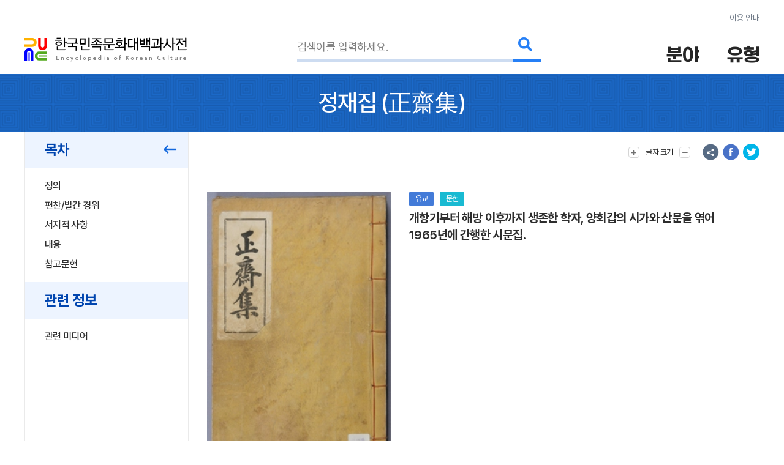

--- FILE ---
content_type: text/html; charset=utf-8
request_url: https://www.google.com/recaptcha/api2/anchor?ar=1&k=6LcoUyEjAAAAAMzUR534N0qC1GhpghxRauRFkStf&co=aHR0cHM6Ly9lbmN5a29yZWEuYWtzLmFjLmtyOjQ0Mw..&hl=en&v=PoyoqOPhxBO7pBk68S4YbpHZ&size=invisible&sa=submit&anchor-ms=20000&execute-ms=30000&cb=2z40rrlva8rw
body_size: 48861
content:
<!DOCTYPE HTML><html dir="ltr" lang="en"><head><meta http-equiv="Content-Type" content="text/html; charset=UTF-8">
<meta http-equiv="X-UA-Compatible" content="IE=edge">
<title>reCAPTCHA</title>
<style type="text/css">
/* cyrillic-ext */
@font-face {
  font-family: 'Roboto';
  font-style: normal;
  font-weight: 400;
  font-stretch: 100%;
  src: url(//fonts.gstatic.com/s/roboto/v48/KFO7CnqEu92Fr1ME7kSn66aGLdTylUAMa3GUBHMdazTgWw.woff2) format('woff2');
  unicode-range: U+0460-052F, U+1C80-1C8A, U+20B4, U+2DE0-2DFF, U+A640-A69F, U+FE2E-FE2F;
}
/* cyrillic */
@font-face {
  font-family: 'Roboto';
  font-style: normal;
  font-weight: 400;
  font-stretch: 100%;
  src: url(//fonts.gstatic.com/s/roboto/v48/KFO7CnqEu92Fr1ME7kSn66aGLdTylUAMa3iUBHMdazTgWw.woff2) format('woff2');
  unicode-range: U+0301, U+0400-045F, U+0490-0491, U+04B0-04B1, U+2116;
}
/* greek-ext */
@font-face {
  font-family: 'Roboto';
  font-style: normal;
  font-weight: 400;
  font-stretch: 100%;
  src: url(//fonts.gstatic.com/s/roboto/v48/KFO7CnqEu92Fr1ME7kSn66aGLdTylUAMa3CUBHMdazTgWw.woff2) format('woff2');
  unicode-range: U+1F00-1FFF;
}
/* greek */
@font-face {
  font-family: 'Roboto';
  font-style: normal;
  font-weight: 400;
  font-stretch: 100%;
  src: url(//fonts.gstatic.com/s/roboto/v48/KFO7CnqEu92Fr1ME7kSn66aGLdTylUAMa3-UBHMdazTgWw.woff2) format('woff2');
  unicode-range: U+0370-0377, U+037A-037F, U+0384-038A, U+038C, U+038E-03A1, U+03A3-03FF;
}
/* math */
@font-face {
  font-family: 'Roboto';
  font-style: normal;
  font-weight: 400;
  font-stretch: 100%;
  src: url(//fonts.gstatic.com/s/roboto/v48/KFO7CnqEu92Fr1ME7kSn66aGLdTylUAMawCUBHMdazTgWw.woff2) format('woff2');
  unicode-range: U+0302-0303, U+0305, U+0307-0308, U+0310, U+0312, U+0315, U+031A, U+0326-0327, U+032C, U+032F-0330, U+0332-0333, U+0338, U+033A, U+0346, U+034D, U+0391-03A1, U+03A3-03A9, U+03B1-03C9, U+03D1, U+03D5-03D6, U+03F0-03F1, U+03F4-03F5, U+2016-2017, U+2034-2038, U+203C, U+2040, U+2043, U+2047, U+2050, U+2057, U+205F, U+2070-2071, U+2074-208E, U+2090-209C, U+20D0-20DC, U+20E1, U+20E5-20EF, U+2100-2112, U+2114-2115, U+2117-2121, U+2123-214F, U+2190, U+2192, U+2194-21AE, U+21B0-21E5, U+21F1-21F2, U+21F4-2211, U+2213-2214, U+2216-22FF, U+2308-230B, U+2310, U+2319, U+231C-2321, U+2336-237A, U+237C, U+2395, U+239B-23B7, U+23D0, U+23DC-23E1, U+2474-2475, U+25AF, U+25B3, U+25B7, U+25BD, U+25C1, U+25CA, U+25CC, U+25FB, U+266D-266F, U+27C0-27FF, U+2900-2AFF, U+2B0E-2B11, U+2B30-2B4C, U+2BFE, U+3030, U+FF5B, U+FF5D, U+1D400-1D7FF, U+1EE00-1EEFF;
}
/* symbols */
@font-face {
  font-family: 'Roboto';
  font-style: normal;
  font-weight: 400;
  font-stretch: 100%;
  src: url(//fonts.gstatic.com/s/roboto/v48/KFO7CnqEu92Fr1ME7kSn66aGLdTylUAMaxKUBHMdazTgWw.woff2) format('woff2');
  unicode-range: U+0001-000C, U+000E-001F, U+007F-009F, U+20DD-20E0, U+20E2-20E4, U+2150-218F, U+2190, U+2192, U+2194-2199, U+21AF, U+21E6-21F0, U+21F3, U+2218-2219, U+2299, U+22C4-22C6, U+2300-243F, U+2440-244A, U+2460-24FF, U+25A0-27BF, U+2800-28FF, U+2921-2922, U+2981, U+29BF, U+29EB, U+2B00-2BFF, U+4DC0-4DFF, U+FFF9-FFFB, U+10140-1018E, U+10190-1019C, U+101A0, U+101D0-101FD, U+102E0-102FB, U+10E60-10E7E, U+1D2C0-1D2D3, U+1D2E0-1D37F, U+1F000-1F0FF, U+1F100-1F1AD, U+1F1E6-1F1FF, U+1F30D-1F30F, U+1F315, U+1F31C, U+1F31E, U+1F320-1F32C, U+1F336, U+1F378, U+1F37D, U+1F382, U+1F393-1F39F, U+1F3A7-1F3A8, U+1F3AC-1F3AF, U+1F3C2, U+1F3C4-1F3C6, U+1F3CA-1F3CE, U+1F3D4-1F3E0, U+1F3ED, U+1F3F1-1F3F3, U+1F3F5-1F3F7, U+1F408, U+1F415, U+1F41F, U+1F426, U+1F43F, U+1F441-1F442, U+1F444, U+1F446-1F449, U+1F44C-1F44E, U+1F453, U+1F46A, U+1F47D, U+1F4A3, U+1F4B0, U+1F4B3, U+1F4B9, U+1F4BB, U+1F4BF, U+1F4C8-1F4CB, U+1F4D6, U+1F4DA, U+1F4DF, U+1F4E3-1F4E6, U+1F4EA-1F4ED, U+1F4F7, U+1F4F9-1F4FB, U+1F4FD-1F4FE, U+1F503, U+1F507-1F50B, U+1F50D, U+1F512-1F513, U+1F53E-1F54A, U+1F54F-1F5FA, U+1F610, U+1F650-1F67F, U+1F687, U+1F68D, U+1F691, U+1F694, U+1F698, U+1F6AD, U+1F6B2, U+1F6B9-1F6BA, U+1F6BC, U+1F6C6-1F6CF, U+1F6D3-1F6D7, U+1F6E0-1F6EA, U+1F6F0-1F6F3, U+1F6F7-1F6FC, U+1F700-1F7FF, U+1F800-1F80B, U+1F810-1F847, U+1F850-1F859, U+1F860-1F887, U+1F890-1F8AD, U+1F8B0-1F8BB, U+1F8C0-1F8C1, U+1F900-1F90B, U+1F93B, U+1F946, U+1F984, U+1F996, U+1F9E9, U+1FA00-1FA6F, U+1FA70-1FA7C, U+1FA80-1FA89, U+1FA8F-1FAC6, U+1FACE-1FADC, U+1FADF-1FAE9, U+1FAF0-1FAF8, U+1FB00-1FBFF;
}
/* vietnamese */
@font-face {
  font-family: 'Roboto';
  font-style: normal;
  font-weight: 400;
  font-stretch: 100%;
  src: url(//fonts.gstatic.com/s/roboto/v48/KFO7CnqEu92Fr1ME7kSn66aGLdTylUAMa3OUBHMdazTgWw.woff2) format('woff2');
  unicode-range: U+0102-0103, U+0110-0111, U+0128-0129, U+0168-0169, U+01A0-01A1, U+01AF-01B0, U+0300-0301, U+0303-0304, U+0308-0309, U+0323, U+0329, U+1EA0-1EF9, U+20AB;
}
/* latin-ext */
@font-face {
  font-family: 'Roboto';
  font-style: normal;
  font-weight: 400;
  font-stretch: 100%;
  src: url(//fonts.gstatic.com/s/roboto/v48/KFO7CnqEu92Fr1ME7kSn66aGLdTylUAMa3KUBHMdazTgWw.woff2) format('woff2');
  unicode-range: U+0100-02BA, U+02BD-02C5, U+02C7-02CC, U+02CE-02D7, U+02DD-02FF, U+0304, U+0308, U+0329, U+1D00-1DBF, U+1E00-1E9F, U+1EF2-1EFF, U+2020, U+20A0-20AB, U+20AD-20C0, U+2113, U+2C60-2C7F, U+A720-A7FF;
}
/* latin */
@font-face {
  font-family: 'Roboto';
  font-style: normal;
  font-weight: 400;
  font-stretch: 100%;
  src: url(//fonts.gstatic.com/s/roboto/v48/KFO7CnqEu92Fr1ME7kSn66aGLdTylUAMa3yUBHMdazQ.woff2) format('woff2');
  unicode-range: U+0000-00FF, U+0131, U+0152-0153, U+02BB-02BC, U+02C6, U+02DA, U+02DC, U+0304, U+0308, U+0329, U+2000-206F, U+20AC, U+2122, U+2191, U+2193, U+2212, U+2215, U+FEFF, U+FFFD;
}
/* cyrillic-ext */
@font-face {
  font-family: 'Roboto';
  font-style: normal;
  font-weight: 500;
  font-stretch: 100%;
  src: url(//fonts.gstatic.com/s/roboto/v48/KFO7CnqEu92Fr1ME7kSn66aGLdTylUAMa3GUBHMdazTgWw.woff2) format('woff2');
  unicode-range: U+0460-052F, U+1C80-1C8A, U+20B4, U+2DE0-2DFF, U+A640-A69F, U+FE2E-FE2F;
}
/* cyrillic */
@font-face {
  font-family: 'Roboto';
  font-style: normal;
  font-weight: 500;
  font-stretch: 100%;
  src: url(//fonts.gstatic.com/s/roboto/v48/KFO7CnqEu92Fr1ME7kSn66aGLdTylUAMa3iUBHMdazTgWw.woff2) format('woff2');
  unicode-range: U+0301, U+0400-045F, U+0490-0491, U+04B0-04B1, U+2116;
}
/* greek-ext */
@font-face {
  font-family: 'Roboto';
  font-style: normal;
  font-weight: 500;
  font-stretch: 100%;
  src: url(//fonts.gstatic.com/s/roboto/v48/KFO7CnqEu92Fr1ME7kSn66aGLdTylUAMa3CUBHMdazTgWw.woff2) format('woff2');
  unicode-range: U+1F00-1FFF;
}
/* greek */
@font-face {
  font-family: 'Roboto';
  font-style: normal;
  font-weight: 500;
  font-stretch: 100%;
  src: url(//fonts.gstatic.com/s/roboto/v48/KFO7CnqEu92Fr1ME7kSn66aGLdTylUAMa3-UBHMdazTgWw.woff2) format('woff2');
  unicode-range: U+0370-0377, U+037A-037F, U+0384-038A, U+038C, U+038E-03A1, U+03A3-03FF;
}
/* math */
@font-face {
  font-family: 'Roboto';
  font-style: normal;
  font-weight: 500;
  font-stretch: 100%;
  src: url(//fonts.gstatic.com/s/roboto/v48/KFO7CnqEu92Fr1ME7kSn66aGLdTylUAMawCUBHMdazTgWw.woff2) format('woff2');
  unicode-range: U+0302-0303, U+0305, U+0307-0308, U+0310, U+0312, U+0315, U+031A, U+0326-0327, U+032C, U+032F-0330, U+0332-0333, U+0338, U+033A, U+0346, U+034D, U+0391-03A1, U+03A3-03A9, U+03B1-03C9, U+03D1, U+03D5-03D6, U+03F0-03F1, U+03F4-03F5, U+2016-2017, U+2034-2038, U+203C, U+2040, U+2043, U+2047, U+2050, U+2057, U+205F, U+2070-2071, U+2074-208E, U+2090-209C, U+20D0-20DC, U+20E1, U+20E5-20EF, U+2100-2112, U+2114-2115, U+2117-2121, U+2123-214F, U+2190, U+2192, U+2194-21AE, U+21B0-21E5, U+21F1-21F2, U+21F4-2211, U+2213-2214, U+2216-22FF, U+2308-230B, U+2310, U+2319, U+231C-2321, U+2336-237A, U+237C, U+2395, U+239B-23B7, U+23D0, U+23DC-23E1, U+2474-2475, U+25AF, U+25B3, U+25B7, U+25BD, U+25C1, U+25CA, U+25CC, U+25FB, U+266D-266F, U+27C0-27FF, U+2900-2AFF, U+2B0E-2B11, U+2B30-2B4C, U+2BFE, U+3030, U+FF5B, U+FF5D, U+1D400-1D7FF, U+1EE00-1EEFF;
}
/* symbols */
@font-face {
  font-family: 'Roboto';
  font-style: normal;
  font-weight: 500;
  font-stretch: 100%;
  src: url(//fonts.gstatic.com/s/roboto/v48/KFO7CnqEu92Fr1ME7kSn66aGLdTylUAMaxKUBHMdazTgWw.woff2) format('woff2');
  unicode-range: U+0001-000C, U+000E-001F, U+007F-009F, U+20DD-20E0, U+20E2-20E4, U+2150-218F, U+2190, U+2192, U+2194-2199, U+21AF, U+21E6-21F0, U+21F3, U+2218-2219, U+2299, U+22C4-22C6, U+2300-243F, U+2440-244A, U+2460-24FF, U+25A0-27BF, U+2800-28FF, U+2921-2922, U+2981, U+29BF, U+29EB, U+2B00-2BFF, U+4DC0-4DFF, U+FFF9-FFFB, U+10140-1018E, U+10190-1019C, U+101A0, U+101D0-101FD, U+102E0-102FB, U+10E60-10E7E, U+1D2C0-1D2D3, U+1D2E0-1D37F, U+1F000-1F0FF, U+1F100-1F1AD, U+1F1E6-1F1FF, U+1F30D-1F30F, U+1F315, U+1F31C, U+1F31E, U+1F320-1F32C, U+1F336, U+1F378, U+1F37D, U+1F382, U+1F393-1F39F, U+1F3A7-1F3A8, U+1F3AC-1F3AF, U+1F3C2, U+1F3C4-1F3C6, U+1F3CA-1F3CE, U+1F3D4-1F3E0, U+1F3ED, U+1F3F1-1F3F3, U+1F3F5-1F3F7, U+1F408, U+1F415, U+1F41F, U+1F426, U+1F43F, U+1F441-1F442, U+1F444, U+1F446-1F449, U+1F44C-1F44E, U+1F453, U+1F46A, U+1F47D, U+1F4A3, U+1F4B0, U+1F4B3, U+1F4B9, U+1F4BB, U+1F4BF, U+1F4C8-1F4CB, U+1F4D6, U+1F4DA, U+1F4DF, U+1F4E3-1F4E6, U+1F4EA-1F4ED, U+1F4F7, U+1F4F9-1F4FB, U+1F4FD-1F4FE, U+1F503, U+1F507-1F50B, U+1F50D, U+1F512-1F513, U+1F53E-1F54A, U+1F54F-1F5FA, U+1F610, U+1F650-1F67F, U+1F687, U+1F68D, U+1F691, U+1F694, U+1F698, U+1F6AD, U+1F6B2, U+1F6B9-1F6BA, U+1F6BC, U+1F6C6-1F6CF, U+1F6D3-1F6D7, U+1F6E0-1F6EA, U+1F6F0-1F6F3, U+1F6F7-1F6FC, U+1F700-1F7FF, U+1F800-1F80B, U+1F810-1F847, U+1F850-1F859, U+1F860-1F887, U+1F890-1F8AD, U+1F8B0-1F8BB, U+1F8C0-1F8C1, U+1F900-1F90B, U+1F93B, U+1F946, U+1F984, U+1F996, U+1F9E9, U+1FA00-1FA6F, U+1FA70-1FA7C, U+1FA80-1FA89, U+1FA8F-1FAC6, U+1FACE-1FADC, U+1FADF-1FAE9, U+1FAF0-1FAF8, U+1FB00-1FBFF;
}
/* vietnamese */
@font-face {
  font-family: 'Roboto';
  font-style: normal;
  font-weight: 500;
  font-stretch: 100%;
  src: url(//fonts.gstatic.com/s/roboto/v48/KFO7CnqEu92Fr1ME7kSn66aGLdTylUAMa3OUBHMdazTgWw.woff2) format('woff2');
  unicode-range: U+0102-0103, U+0110-0111, U+0128-0129, U+0168-0169, U+01A0-01A1, U+01AF-01B0, U+0300-0301, U+0303-0304, U+0308-0309, U+0323, U+0329, U+1EA0-1EF9, U+20AB;
}
/* latin-ext */
@font-face {
  font-family: 'Roboto';
  font-style: normal;
  font-weight: 500;
  font-stretch: 100%;
  src: url(//fonts.gstatic.com/s/roboto/v48/KFO7CnqEu92Fr1ME7kSn66aGLdTylUAMa3KUBHMdazTgWw.woff2) format('woff2');
  unicode-range: U+0100-02BA, U+02BD-02C5, U+02C7-02CC, U+02CE-02D7, U+02DD-02FF, U+0304, U+0308, U+0329, U+1D00-1DBF, U+1E00-1E9F, U+1EF2-1EFF, U+2020, U+20A0-20AB, U+20AD-20C0, U+2113, U+2C60-2C7F, U+A720-A7FF;
}
/* latin */
@font-face {
  font-family: 'Roboto';
  font-style: normal;
  font-weight: 500;
  font-stretch: 100%;
  src: url(//fonts.gstatic.com/s/roboto/v48/KFO7CnqEu92Fr1ME7kSn66aGLdTylUAMa3yUBHMdazQ.woff2) format('woff2');
  unicode-range: U+0000-00FF, U+0131, U+0152-0153, U+02BB-02BC, U+02C6, U+02DA, U+02DC, U+0304, U+0308, U+0329, U+2000-206F, U+20AC, U+2122, U+2191, U+2193, U+2212, U+2215, U+FEFF, U+FFFD;
}
/* cyrillic-ext */
@font-face {
  font-family: 'Roboto';
  font-style: normal;
  font-weight: 900;
  font-stretch: 100%;
  src: url(//fonts.gstatic.com/s/roboto/v48/KFO7CnqEu92Fr1ME7kSn66aGLdTylUAMa3GUBHMdazTgWw.woff2) format('woff2');
  unicode-range: U+0460-052F, U+1C80-1C8A, U+20B4, U+2DE0-2DFF, U+A640-A69F, U+FE2E-FE2F;
}
/* cyrillic */
@font-face {
  font-family: 'Roboto';
  font-style: normal;
  font-weight: 900;
  font-stretch: 100%;
  src: url(//fonts.gstatic.com/s/roboto/v48/KFO7CnqEu92Fr1ME7kSn66aGLdTylUAMa3iUBHMdazTgWw.woff2) format('woff2');
  unicode-range: U+0301, U+0400-045F, U+0490-0491, U+04B0-04B1, U+2116;
}
/* greek-ext */
@font-face {
  font-family: 'Roboto';
  font-style: normal;
  font-weight: 900;
  font-stretch: 100%;
  src: url(//fonts.gstatic.com/s/roboto/v48/KFO7CnqEu92Fr1ME7kSn66aGLdTylUAMa3CUBHMdazTgWw.woff2) format('woff2');
  unicode-range: U+1F00-1FFF;
}
/* greek */
@font-face {
  font-family: 'Roboto';
  font-style: normal;
  font-weight: 900;
  font-stretch: 100%;
  src: url(//fonts.gstatic.com/s/roboto/v48/KFO7CnqEu92Fr1ME7kSn66aGLdTylUAMa3-UBHMdazTgWw.woff2) format('woff2');
  unicode-range: U+0370-0377, U+037A-037F, U+0384-038A, U+038C, U+038E-03A1, U+03A3-03FF;
}
/* math */
@font-face {
  font-family: 'Roboto';
  font-style: normal;
  font-weight: 900;
  font-stretch: 100%;
  src: url(//fonts.gstatic.com/s/roboto/v48/KFO7CnqEu92Fr1ME7kSn66aGLdTylUAMawCUBHMdazTgWw.woff2) format('woff2');
  unicode-range: U+0302-0303, U+0305, U+0307-0308, U+0310, U+0312, U+0315, U+031A, U+0326-0327, U+032C, U+032F-0330, U+0332-0333, U+0338, U+033A, U+0346, U+034D, U+0391-03A1, U+03A3-03A9, U+03B1-03C9, U+03D1, U+03D5-03D6, U+03F0-03F1, U+03F4-03F5, U+2016-2017, U+2034-2038, U+203C, U+2040, U+2043, U+2047, U+2050, U+2057, U+205F, U+2070-2071, U+2074-208E, U+2090-209C, U+20D0-20DC, U+20E1, U+20E5-20EF, U+2100-2112, U+2114-2115, U+2117-2121, U+2123-214F, U+2190, U+2192, U+2194-21AE, U+21B0-21E5, U+21F1-21F2, U+21F4-2211, U+2213-2214, U+2216-22FF, U+2308-230B, U+2310, U+2319, U+231C-2321, U+2336-237A, U+237C, U+2395, U+239B-23B7, U+23D0, U+23DC-23E1, U+2474-2475, U+25AF, U+25B3, U+25B7, U+25BD, U+25C1, U+25CA, U+25CC, U+25FB, U+266D-266F, U+27C0-27FF, U+2900-2AFF, U+2B0E-2B11, U+2B30-2B4C, U+2BFE, U+3030, U+FF5B, U+FF5D, U+1D400-1D7FF, U+1EE00-1EEFF;
}
/* symbols */
@font-face {
  font-family: 'Roboto';
  font-style: normal;
  font-weight: 900;
  font-stretch: 100%;
  src: url(//fonts.gstatic.com/s/roboto/v48/KFO7CnqEu92Fr1ME7kSn66aGLdTylUAMaxKUBHMdazTgWw.woff2) format('woff2');
  unicode-range: U+0001-000C, U+000E-001F, U+007F-009F, U+20DD-20E0, U+20E2-20E4, U+2150-218F, U+2190, U+2192, U+2194-2199, U+21AF, U+21E6-21F0, U+21F3, U+2218-2219, U+2299, U+22C4-22C6, U+2300-243F, U+2440-244A, U+2460-24FF, U+25A0-27BF, U+2800-28FF, U+2921-2922, U+2981, U+29BF, U+29EB, U+2B00-2BFF, U+4DC0-4DFF, U+FFF9-FFFB, U+10140-1018E, U+10190-1019C, U+101A0, U+101D0-101FD, U+102E0-102FB, U+10E60-10E7E, U+1D2C0-1D2D3, U+1D2E0-1D37F, U+1F000-1F0FF, U+1F100-1F1AD, U+1F1E6-1F1FF, U+1F30D-1F30F, U+1F315, U+1F31C, U+1F31E, U+1F320-1F32C, U+1F336, U+1F378, U+1F37D, U+1F382, U+1F393-1F39F, U+1F3A7-1F3A8, U+1F3AC-1F3AF, U+1F3C2, U+1F3C4-1F3C6, U+1F3CA-1F3CE, U+1F3D4-1F3E0, U+1F3ED, U+1F3F1-1F3F3, U+1F3F5-1F3F7, U+1F408, U+1F415, U+1F41F, U+1F426, U+1F43F, U+1F441-1F442, U+1F444, U+1F446-1F449, U+1F44C-1F44E, U+1F453, U+1F46A, U+1F47D, U+1F4A3, U+1F4B0, U+1F4B3, U+1F4B9, U+1F4BB, U+1F4BF, U+1F4C8-1F4CB, U+1F4D6, U+1F4DA, U+1F4DF, U+1F4E3-1F4E6, U+1F4EA-1F4ED, U+1F4F7, U+1F4F9-1F4FB, U+1F4FD-1F4FE, U+1F503, U+1F507-1F50B, U+1F50D, U+1F512-1F513, U+1F53E-1F54A, U+1F54F-1F5FA, U+1F610, U+1F650-1F67F, U+1F687, U+1F68D, U+1F691, U+1F694, U+1F698, U+1F6AD, U+1F6B2, U+1F6B9-1F6BA, U+1F6BC, U+1F6C6-1F6CF, U+1F6D3-1F6D7, U+1F6E0-1F6EA, U+1F6F0-1F6F3, U+1F6F7-1F6FC, U+1F700-1F7FF, U+1F800-1F80B, U+1F810-1F847, U+1F850-1F859, U+1F860-1F887, U+1F890-1F8AD, U+1F8B0-1F8BB, U+1F8C0-1F8C1, U+1F900-1F90B, U+1F93B, U+1F946, U+1F984, U+1F996, U+1F9E9, U+1FA00-1FA6F, U+1FA70-1FA7C, U+1FA80-1FA89, U+1FA8F-1FAC6, U+1FACE-1FADC, U+1FADF-1FAE9, U+1FAF0-1FAF8, U+1FB00-1FBFF;
}
/* vietnamese */
@font-face {
  font-family: 'Roboto';
  font-style: normal;
  font-weight: 900;
  font-stretch: 100%;
  src: url(//fonts.gstatic.com/s/roboto/v48/KFO7CnqEu92Fr1ME7kSn66aGLdTylUAMa3OUBHMdazTgWw.woff2) format('woff2');
  unicode-range: U+0102-0103, U+0110-0111, U+0128-0129, U+0168-0169, U+01A0-01A1, U+01AF-01B0, U+0300-0301, U+0303-0304, U+0308-0309, U+0323, U+0329, U+1EA0-1EF9, U+20AB;
}
/* latin-ext */
@font-face {
  font-family: 'Roboto';
  font-style: normal;
  font-weight: 900;
  font-stretch: 100%;
  src: url(//fonts.gstatic.com/s/roboto/v48/KFO7CnqEu92Fr1ME7kSn66aGLdTylUAMa3KUBHMdazTgWw.woff2) format('woff2');
  unicode-range: U+0100-02BA, U+02BD-02C5, U+02C7-02CC, U+02CE-02D7, U+02DD-02FF, U+0304, U+0308, U+0329, U+1D00-1DBF, U+1E00-1E9F, U+1EF2-1EFF, U+2020, U+20A0-20AB, U+20AD-20C0, U+2113, U+2C60-2C7F, U+A720-A7FF;
}
/* latin */
@font-face {
  font-family: 'Roboto';
  font-style: normal;
  font-weight: 900;
  font-stretch: 100%;
  src: url(//fonts.gstatic.com/s/roboto/v48/KFO7CnqEu92Fr1ME7kSn66aGLdTylUAMa3yUBHMdazQ.woff2) format('woff2');
  unicode-range: U+0000-00FF, U+0131, U+0152-0153, U+02BB-02BC, U+02C6, U+02DA, U+02DC, U+0304, U+0308, U+0329, U+2000-206F, U+20AC, U+2122, U+2191, U+2193, U+2212, U+2215, U+FEFF, U+FFFD;
}

</style>
<link rel="stylesheet" type="text/css" href="https://www.gstatic.com/recaptcha/releases/PoyoqOPhxBO7pBk68S4YbpHZ/styles__ltr.css">
<script nonce="e5wJnIJzp4sJfCqsQLQTtQ" type="text/javascript">window['__recaptcha_api'] = 'https://www.google.com/recaptcha/api2/';</script>
<script type="text/javascript" src="https://www.gstatic.com/recaptcha/releases/PoyoqOPhxBO7pBk68S4YbpHZ/recaptcha__en.js" nonce="e5wJnIJzp4sJfCqsQLQTtQ">
      
    </script></head>
<body><div id="rc-anchor-alert" class="rc-anchor-alert"></div>
<input type="hidden" id="recaptcha-token" value="[base64]">
<script type="text/javascript" nonce="e5wJnIJzp4sJfCqsQLQTtQ">
      recaptcha.anchor.Main.init("[\x22ainput\x22,[\x22bgdata\x22,\x22\x22,\[base64]/[base64]/bmV3IFpbdF0obVswXSk6Sz09Mj9uZXcgWlt0XShtWzBdLG1bMV0pOks9PTM/bmV3IFpbdF0obVswXSxtWzFdLG1bMl0pOks9PTQ/[base64]/[base64]/[base64]/[base64]/[base64]/[base64]/[base64]/[base64]/[base64]/[base64]/[base64]/[base64]/[base64]/[base64]\\u003d\\u003d\x22,\[base64]\\u003d\\u003d\x22,\x22wrB8fsOVU8K0YAzDthIpw7ZAw7jDnMK1A8OASRcyw43CsGliw7/DuMO0wqvCoHklRTfCkMKgw7RKEHh5FcKRGj1tw5h/wqEnQ13DlMOHHcO3wpdJw7VUwrURw4lEwqw5w7fCs3XCknsuFsOkGxcPZ8OSJcOtHxHCgTslMGNqARo7LsKgwo1kw6o+woHDksOMC8K7KMOMw77CmcOJelrDkMKPw4bDih4qwrpSw7/Cu8KDCMKwAMO5GxZqwotUS8OpIHEHwrzDiibDqlZYwrR+PATDvsKHNUlLHBPDrsOywocrCMKIw4/CiMOxw7jDkxMhcn3CnMKowpbDgVAfwp3DvsOnwpIpwrvDvMKdwqjCs8K8ciAuwrLCvmXDpl40wqXCmcKXwqoLMsKXw4ZSPcKOwooCLsKLwo3CgcKyeMOdMcKww4fCvW7Dv8KTw4opecOfFMKbYsOMw4/CicONGcOmRxbDrjUIw6BRw57DnMOlNcOqJMO9NsOuK28IYA3CqRbCj8KxGT5Lw6kxw5fDrmdjOynCigV4W8OvMcO1w7XDpMORwp3CpTDCkXrDqlFuw4nCjAPCsMO8wrDDphvDu8KdwplGw7dWw6Mew6QLNzvCvCHDgWczw6/ClT5SNMOSwqUwwrV3FsKLw4LCgsOWLsKVwpzDph3CthDCgibDo8KXNTUQwp1vSXAQwqDDslE1BgvCrMKvD8KHHk/DosOUccOjTMK2RWHDojXCrsO9eVsSWsOOY8K5wp3Dr2/Dn0EDwrrDrsOJY8Oxw6DCgUfDmcO2w7XDsMKQLcOwwrXDsRBLw7RiFcKtw5fDiV1sfX3Duz9Tw7/Co8KcYsOlw5nDjcKOGMKFw4BvXMOibsKkMcKIBHIwwrddwq9uwq14wofDlkpcwqhBRXDCmlw1wpDDhMOEGigBb0ZNRzLDu8Ouwq3Dsgpmw7cwIARtEkFGwq0tb1w2MXgLFF/CsQpdw7nDoj7CucK7w7XComJrHUsmwoDDuXvCusO7w45Dw6JNw7DDq8KUwpMGRhzCl8KBwqY7wpRJwrTCrcKWw4/[base64]/CpMK8w4RhwqHDtB7Cmn3ClsKFwrUJdXAVM1fCl8OKwp7DmA7CiMKnbMKtDzUMdMK+woNQOsO5wo0Ic8O1woVPbcOlKsO6w64bPcKZIcOQwqPCiVRiw4gIc2fDp0PCs8KTwq/DgksVHDjDmcOKwp4tw7PCrsOJw7jDqUPCrBs7IFksJsOQwrp7RcOrw4PChsKjZMK/HcKewoY9wo/Dh2LCtcKnTVpmLSDDicKANsOuwqvDu8KmRC3DrjDDl39GwrfCoMOjw5okwpPCtnjDmVTDpAF/[base64]/CuXUhwrQVwqDDisOCwqrDhVbDq8K3PcKDwprCjRQdO0c0OwjCisK4wp07w5xVwoc1HsKoDsKNwo7DgCXCmxw/wrZdEWzCuMK8wqh0QHJBFcKjwq06UsO1YBZrw5QNwoB5VWfCl8KRw7fCuMOSATRswq/DpMKowqrDjTTDjHTDo3nClcOcw41+w7hlw7/DgSDCtgQ1wocfOQXDvsKNESbDpsKlHhXCm8ObU8KyTB/DgcKlwrvCjGEPG8OMwpnCiikPw7Vjw73DtgEzw64jSHJnIsOGwpZrw6cMw4EDOwh6w4kIwrZ6G04CJcO2w7TDtmBcw69hVBQ3Z3XDuMK0w4hVZsOFH8O0KsOZKsK8wqHCgj8Pw43Dm8K7PsKbw6NjDMO+dzBQD2tuwq5pw7hwOMOkD3LCpRgtAMK/wqnCk8Kvw7kvRSrDpcOsa2YTMMK6wpTDoMKzw57DosOdw5bDjMKEw7fDhltpNcOqwpwtWH8Tw6LDil3Dk8OVw7HCocOuasKTw7/[base64]/CtXJ9wr51N3PDlMKcw4bCrcOaVzkAND0Gwp8fTMK1w5BqAcObwpzDv8OcwpfDosKVw7diw5zDmsOSw4lBwrt6wo7CpTMgfMKJWGVrwo3Di8OOwp15w4p3w6vDiwYie8KlLsOaO2owLVpQHF8UcS/[base64]/[base64]/Dq8OFHMOlwrUgwos6w447D8OodDBew4lsw6MKS8Knw4/Dg2kiXsOqXCJLw4jCssOdwoUAw44Bw44LwrPDk8KZR8OVKMOdwoMrw7rCsnvCtcOnPF5wQMO/HcKeQHFVCHjCksO0AcK6w6gpZMOCw6F7w4ZLwrJDOMKNwrjCnsKqwrAvD8OXasO+b0nDmMKdwo/CgcKcwqPCuS9bLMOgw6HClCwww6TDmcOjNcOMw7fCnMOBaHEXw5fCig45wqjCiMOsV3QXScO2STjDmsORwpfDi1wEMcKWUlXDuMKgVhQnWsOwXmlSw6fCkWsUw548AVvDrsKewpTDl8Oow6DDgcODfMKJw4/CuMOPacORw7/DpcK5woLDs348JcOFw4rDncOkw4A8PRErTcOpw6fDuhlBw6pYw5jDmGV4wr/Dv03CncK5w5fDkMOAw5jCtcKtfcORDcKxW8Okw5IOwoxiw4J1w6jCi8O/w7EtccO3QjTCpWDCsUbDrcKjwrPDum/CnMKJKBBSRHrCpHXDsMKvHsKSHSfCm8KHKHMmZsOMLlPCoMKcGMOgw4N/T2NEw7vDgcOrwpvDmRotwqbDrMOPM8KCGcOkQh/DhW11ciHDgC/CjAfDnDE+wrJxI8Onw5FDKcOgUcKuLMOSwpFmDS3DscK2w6R2HMOOwqdBwpPCpEhFw5jDrWhnfH9RDAHCjsKiw4dWwo/Dk8O5w7FUw6zDqhANw5o/T8KkUcOVZsKawrbCtMKODj3Cg2dKwpQ9wqVLw4Ukw4sAM8OZw7vDkGYjEMOyNF/DsMKOdXbDtlx9RE/DtTbDgEXDtcK9woljwrFQHQrDsGYdwqXChsKBw6JqfMKWeDfDpXnDp8OSw4AmXsOkw45bAcOmwojCrMKOw6LCo8KRw4cWwpczXcOUw44Uwp/CgmV2JcOLwrPDiA5Iw6rCtMObN1Rhw6RBw6PCtMKswp1MA8Opw61BwrzCtMKOV8ODN8Ovw7grLCDCosO4w59uGT/DokXDsj86w53DtlALwo/CgMOrGMKGCzYywoXDosKdPknDosKrImTDihXDizPDt3x2XMOWO8KiRMOGw5E7w7cIwqTDksKWwq3Doi/CicOuwoscw5fDhG/DilNSFygsAwnCrsKNwoQnFMO+woVcwrEJwoAOasKYw6nCgMOLYzZTDcOFwot5w7TCrCZOEsO7WVnCs8OSGsKPLsO0w7pMw4xMe8KfE8KdC8OXw6vDl8Kyw63DhMK3ei7CrsKyw4Y5w7rDhQpGwpVqw67Dq0EgwpLDo0ZEwobCt8KxKhZgOsKlw69KOVzCtAvDrcK/wr0hwrnCgkDCqMKzwoINZFglw4QDwqLCoMOqAMKIw5TCssKewq87w4HCmcOiwpw8EsKJwrogw6bCjwkpEhwZw5LDmnskw7TCqMKcLsOMwrNhCsOWasK6wq8KwrDDksOnwqrDhzDDswbDiwDDmwjCl8OvVUnDmcOow7BDR2nDqh/Cg0bDjRfDqhMfw7nCs8KvKQM6wochwojDqsOjw4RkBsKZU8Oaw4JHw5olfcKQw77DjcOvw7hoJcOzTR/DpyjDjcOJBlnCli5tOcO5wrkhw6/CgsKYGi3CkCIjH8OSKMKgFCA8w75wDcOTIcOCWsOUwqVAwpdwXMOcwpQEJA5Cwqp1aMKIwr5Lw6hHw77Cr1pKLMOQwqUmw4ENwqXCjMOSwpbClMOWZ8KaUDUXw7BFTcOnwr/ClSbCpcKDwrTCqcKxIjvDpifDucKKesOEeAknCR8Pwo/DgsKKwqBDwoE5w75Sw6tEGnJnAmcfwrvCiVFiH8K2w73CiMOiJj3Dg8KCCkAAwqoaJ8Oxw4/CksO1w5hnKVs9wrZrZcKPBT3DqMK8wolxw5bDr8OuBMKZEcOgdMKNOcK2w7zCo8OwwqDDmQjClsOITsKWwo4jAXnDjADClcKiwrTCosKGw6zCiGfCm8Ktw7spVMKNbsK3UDwzw4Vbw7w9ansXAMOFAiHDhxPDscOuZlPDlW/DuGQZC8Kuwq/[base64]/wpR5esKUwr5Nw4bClMOtfcKNwq7Dr8KiKU/DhAHCpcKVw6jCrsKjUnZ+EMOwd8K4wq4awrVjO30xUxcowrHCiXXCqMKmcSzDk37CsnYfYFDDkSg/JcKSecO9An/CmUXDuMOiwos/[base64]/[base64]/[base64]/DgMKgwq7DksOQGCnDs1TCjMO3w5hFNFjChcOxw7bDnsK4CsKQw5cPS3/DpVcLCzPDocOzEzrDil/DjkB0wrV9Vh/CkFANw7TDkwcwwozCsMO7w4bCqD7DhcKpw6NcwoXDjsO/w4Fgw792wrXCh0vDhsO7YlAVCcOXCUkYR8OfwrnCkMKHw4vCmsOFwp7DmcKLe0jDgcOpwrHDh8ObOVYNw5h/NQoAFsOANsKcTMKvwqgJw4ZrBBYJw4HDh3J2wo8uw7DCqxAfwrDCj8OowqXDuQFHbCpNcifDicOxIgoBwqhGVsOvw6h/TcOFDcKXw6jDtA3DksOjw4LCmyJZworDvQfCusK3SsKUw5XCljt3w4MnMsOpw4tiL2DCi2xNTcOmwpTDvMOSw73CpCxewr8hAxvDvRPCljfDgMOQQCgxw5jDsMOJw7vCosK9wrrCjMOnIxzCusKDw7PDn1Qkwr3Cgy7Dn8OAe8OHwqLCrcKqZG/Dsk3CocKMBcK1wqLCvW92w6fCu8OOw61tI8KkJkbCvsKqagB9w6LCpEVkbcO1w4JDO8KzwqVlwo8mwpVAwrAfKcKSwrrCmMOMwq/Ch8KZdkjDrWbDjxPCphVIwp3CuiggRcKRw5t/e8KvEzh5Oz5CE8OjwojDncOkw6nCicK1SMO9HmQzE8KnfzExwp/Dn8Oew63CvMO/w64tw69GDsOxw6HDixvDoj4Mw6N6w5lTwoPCm04fBUp1w51Dw4TCkMOHchMmK8OLw5NgR2UCwokiw5NVCQoawqbCigzDi3JAFMKObwbDqcOwCg0hNl/Dj8KJwr3Cny1XW8O4w5TDtB1YCknCuDnDi3YWwpJRK8KTw7nCucKNIQsbw43CoQDCtB52wrMSw5/DsEhUe10+wq/[base64]/DmcOFJMKBawYtdcK7ZcOrd2/[base64]/Ck0IuwpRuw4zDrcOQw5zCt3nChMKEw7zCmMObw7VqNcOQLcO7PD1VclYZScO/w6VdwoVwwqY8w6ctw4E6w6oMw7/[base64]/CkMKhI1PDnizCg8OzPcKMdsO0worCu8OCwpUSwqrDtMOTI3nCvC7Cvz/DjHtkw5rDuRAFSFckBsOTV8Kfw7DDlMK/N8Kcwr8bFsO0wpvCjsOXw6XCgcKNw4bDs2LCiTrDshREemvDpTnCtADCrMK/DcK/YEAPBHDChsO0BX3DtMOOw7vDjcOnKQotwp/[base64]/CvcKEw5IuwrDDnRIWwrbCu2JnC8KybsOtw7Yzw79CwpTDr8KJGgABw7lZw5zDuEDChFvDskTDmmIuwppvb8KSbFDDsgUSV1cmfsObwrDCthUyw4HDnsKhw7TDh0N/HXMowqbDjkDDgn0DOQVNbsOFwog9SsOtwrnDgwk3a8OWwp/DtcO/[base64]/DtwnCtDQhUMKZWXDCucK7wo7Co2jDjxrCvcOyTW8Yw4nDggTDlHbCkhJOL8KyasO8BFDDmcKDwrLCuMO6fxTClzUaBcKPP8OMwotww5zCuMOBPsKbw4HCiQvCkibCl3MlSsK4EQMNw5LClygXVMOewpbDkmXDlQwjwqhSwoEHDEHChGXDi2zDmCbDu13Dtz/ChsOswq5Ow7Eaw7bCn3xiwoFewqbCkl3CiMKcw7bDtsOvZMOUwo1/ETdcwp/CvcO7w6Mcw7zCtcOMHyXDhizDr07CnMOrWMKew61Bw44HwrY3w7hYw40zw4HCpMKnf8O/w47DmsKAScOpbMKfHsOFLsK9w6HDlC9Lw6FtwrgawrvCkWLDi3jDg1TDp2fDg17CuTQAXUkywobCvzfDp8K3SxY9KUfDgcK+Xz/DiWvDg1TCmcKKw5HDqMK/[base64]/CmsOXHwbChMOsaMKGGMOzwpkaw6VVwpjCtsOjw71/w53DisKMwod3woLCqWPDoioMwrkfwowIwq7CkXEFXsKUw7TDlMOrQ0wGHsKOw7Jaw7vChmcKwpfDmcOxw6fDh8KewqjCnsKfHsKNwplDwr4Dwq1Nw7DCpTAXw4LCuVjCrk/DpkgJZcOFw48aw7UlNMOowofDkMKgVwLCgiAfcADCqsOUMMKgwrrDqi3Ch2UEK8O8w61vwqkJMCo+wo/[base64]/CgcKpw7PCnsK3woPCm8OCw4oFZ8KNBRjClVfCh8OBwoI6RsK5CVXDtwzDmMORwpvDscKfV2TCgcK1BhnCrFIHW8OSwo/DiMKSw4gsA0xJQErCrMOGw4AwRMK5M0jDtMK5SHvCqcORw5lFVcKhP8Khe8KcAsOBwq9nwqjCiwQPw74bwqjDrDR4w7/[base64]/Dv8KlwqzCrxXChjrDjSwIw6/[base64]/c0Brw5LDogzDl8O/wpnCmW/DmHrDggs/dxcWYzISVsKVwrhow41TLD88wqTCoztHw7jCtmZjwo48eVHCvUgXw6LCucKPw5l5O2jCv17Dq8KNNcKow7DDg2cPD8K7wr/DjsKwI3YGwqXCicOSHcOHw5DCigHDln1nZsO9w6XCj8O2csKYw4J3w6UTUyjCr8KqOxRoDzbCtnDDgMKiw6/CgcOYw4TCvcOYasKfwq3DjhnDgC3DimwbwojDpMKiXsKZPsKRGHAzwpYfwpEOLhfDuRFRw6bChDbCmkJtw4bDgBzDhG56w6HCplk/w7IPw5zDiTzClzAWw7TCmVxtPGxRLkfDlBkCF8OCdGPCpsO6WcOqwqZyPcKDwo3CgsOww7rCgxvCrF0IGTI7BXcRw6bDgh1rDRfCnVwewrPDlsOWwrRoH8ODw4jDsgINGcKvWhHCv3XCl249wpzDnsKKNRJhw6XDkjPCmMOxAsKWw7wxwpkBw7ApSMO8E8KOw7/DnsK3FgFZw5fDosKJw5Q1U8O5wrjCsz3Ch8KFwrkSwpPDtcOOwpTCu8Kiw73DgcK1w4oJw6rDmsOJVUxsYsKDwr/DhMOMw5ZVOz8AwpR4RljChi7DpsKLw6/CrsKuZcK2TQ7DuG4swo54w7FfwoLDkx/Dq8OxeAHDp1/DucKHwr/DvEbDim7CgMONwotyHjXCskkSwrhfw4tgw4dsLMOdKSFWw7nCmMOKw47CmxrCoD7CoE/CiWjClSBfaMKVGllSesOeworDl3Aew6XDoFDCtsK0KMK8J37Dl8Ksw6rCoiXDkz0nw5LClTMVZmF2wox7OsOIHsKEw4jCnUHCg3HDqsONVcK9NiFQTQQPw6HDpsKDw6/[base64]/[base64]/XMKqwrhqw6LCt081wp7DjB7CisKVw5wkwrrDszLDnDRJw6NydcKNw77CuUPDj8KvwonDtsObw60cBcObwqkwFcK8SMK2RsKTwqvDmQdMw5R7ZmoQD1gZTg7DnMK+chnDrcOxfMOUw7/[base64]/wqLCn0vCh8OlUXAdw5U8eTxMw5zDm8Oxwr4hwrYvw4Zswr7Dmy4VRXDCjUQvd8KxNMK8wr3DpgTCnjbDuzcGScKOwoVTDxvCusO/wp7CiwbCj8OSw4XDtXRpHgrDszDDpcKZwpZaw4/CpXFMwr7Dhkk+w6DDp3EsL8KwQMKjKsK6wo8Iw4TDnMOtI13DghTDkhPDj0HDsGLDhWbCo1bCvcKoGcKHHcKaBsKYf1vClGRmwrDChEpxE2skA1jDpVjCriHCj8KQd0FwwplpwrVAw4LDlMOVYGI7w7zCuMKLwq/[base64]/CusKcw5gCRgVgw6DDnmpYLz3Dn0oqEcKcw6URwp3CqTpowr3DjHfDl8OOwrbDpsONw5/CnMOxwo1XRsKNfAPCrMO0CMOpeMKCwqM0w7PDnnYCwqrDpF1Lw6zCjl5HeDLDtkjCiMKOwrvCtMOqw5tDTA5Qw6vCqcKEZ8KVw71fwrfCq8Kzw4TDs8KxFMO+w4vCvHwOw6EuZQs/w4QsdsOaWWR+w703woHCs2Qgw6HCosKKGR8/WATDpijCl8OLwonCqMKswr0XIklJw5DDhybChsOUWmVkw53CrMK9w78BHXE6w5vClnfCrcKSwr8vecOxbMKZwqLDiVbDvMOAwptwwrAmHcOaw4gJUcK1w4rCqcKhwpHCjBnDg8KEw5UXwp1owqoyccObw68pwoPDjxglMlzDs8KDw4EmZGYEw4PDik/CksKlw6V3wqPDhSvDhBk4SlbChVjDvmUhF07Djg/CpsKTwoDDhsKlw6sESsOCUsOhw6TDvw3CvXXCvDHDrhfCuXnCmMOVw5tbwpYpw4huYCvCpsKYwobDtMKKw6bCvWLDr8K2w5VtCwYawpkXw4UybyHCh8OZw5EEwrF8djTCsMKnJcKTNFw7woBKKkDCksKvw5jDkMKaQF3CpyvCnsOzdMKBKcKOw5zCoMKeWmd6wr/CvMKdI8KcGj3Cv3rCuMOzw6kPJDLDmwbCscO5w7fDn1EDacOMw4Unwr0rwolQOhlJfyAzw6nDjzMqJcKKwqhLwqVnwrXCucKEw5HCrXI1wrFRwpsgd192wqV8wqMYwqXDoDIQw6bDtcOnw7h/c8KRUMO2wqcSwrDCpCfDgsO1w5TDpcKlwrwrYMOnw6cbUsO7wqjDmcOWw4RAYsKewr5wwq3ClS7CpMKGwpxqGMKmcE5kwobChsKWAcK3Q0dAVMOVw7hmVMK/fMKLw4kKBD0OZcOKHcKTw4x2GsOzWsODw4oLw53DnknCq8KZw5rCl1rDqsOBBEbCvMKSPcK3BsObw7bDhRhcLMK3wpbDucKLFsOUwo0gw7HCtwgIw6gZR8K8wqvCjsOQT8OHYkrCrG8OWRNoaQnCogPClcKRVVY7wp/Dnnt9wp7Dp8KJw6nCmMO2AmjChDPDthLDn0NIAsO1ADwBw73CuMOoDMORG0wCZ8Oyw6ZQw6rDgsOCesKMf0/Chj3DucKQc8OcWMKCw4Qyw6PClhUCW8KKw4Q7wqxAwqtVw7p8w6w5wpDDg8KyAFvCkEslQX/DkmfCnBIyWCQZwpVzw6jDksKFwq0tT8KqbEh8NcOLFcK1CMKnwrlnwptxTcOeHGFlwoHCmsOXwqTCoS9YBD7CjDZeecK3bFbDi1/DrH3CosKSZMOGw4zCm8KLXsOgKEvCicOJwqNaw64VVcOewovDvBjCmsKnawRMwo8Gw6zCjh/DsxbCqj8awp9VOhLCgMOswrvDsMKLEcOzwr/CnSvDlz5oMiLDvTc2TxkiwoPCscKHMsKUw69fw5XCuFXCmsOTNhrCscOUwqTDjV81w7RewrfCtk/[base64]/Dm8OXw6TCtMO7YBjChMKuIMObc8OcD1zChwbDvsOjwoDCtcOlw7U/wqbDkMO5wrrCmcOtAyVgMcKMw5xSw6XCpiFJWlHCqlUCaMOhw4rDkMO8w4lzeMKPIMOARMKGw6TChBZ/csOFw63DnQTDv8KWTnsmwoXDlkk3AcOaIUvCi8K/wpgiwohMw4bDo0QRwrPDtMKyw6vCoVg3wpXCk8OGCn1TwpzCg8KVTcK4wrNZYmtCw59xwqbDiV9ZwqzChCICYmfCq3DCtwvCmMKaHcOPwpkxRCXChRvDqzDCiATDhG05wq17wpFKw5zChivDlCXDqcOhTHrDiFvDvMKqLcKgGRoEGUzCmG8ewqHDo8Kyw7zCq8K9wp/DqyTCkmrDunDDiRnDh8KPRcKFwpsCwrZ7WUVuwojCpn1Yw4ACKVh+w6ZzBsOPNDHCuXZsw7gxeMKRNMKqwqdEw4vCvMOFWsKscsOFIXRpw4LDkMKkGgdCYMODwqcYwrvCuXPDln7DpMOCwr8Reh8eZm4Uw5Jow5sAw4IXw7hOGTwCGG7Crxslw55twpJmw4jClcOBw4/DlwHCjcKFPA/DrTfDncKvwqRnwqwSQWDCv8K7ABteT1l5CzDDnGBXw43DisKJH8OqDcKZWw0Hw74PwoXDjcOTwrF+MMOBwodff8Kdw6Abw5NQOzE3wozCo8OtwrDCn8KuVcOZw6w5woPDjMOxwrFcwqIawonDqklMTBnDjMKRXMKlw4daS8OTVsOpfzLDgMK1HGwOwovCvsKGS8KASU/DrxPCr8KJcMO9PsOaQMOgwr4sw7TDk2Fxw7oeWsOqwofDtcOhdghhw5XCisO8QcKsex0KwpV0KcOGwrVSXcKeNsKYw6MIw4LCnCJCBcKaZ8K8KGXCl8OUAMKLwr3CtSA1bWhYMxszDDFvwrjDlXcic8OjwpfCiMKVw6PDrsKLVsOyw5vCssOfw5LDj1F5UcOWNB/DtcKPw742w47DgsOqBsObbzHDjS/CuzdPw6PCh8OAw41LODI9IMOTHmrCm8OEwqDDpkphU8OYbgHCgXsaw4nDh8OGb07CuFVHw4TCuj3CthJOC0nCgDM9OQBQEcKOwrLCgy7Du8OPB0Yowqg6w4fCuURdO8KDGV/DigEQwrTDrHUfHMO7w5PCjH1vUjnDqMKEfG9UTx/CuExowottw4sMXFNjw4oHOsKfe8KpfXcHLGEIw4TDpMKQEHDDrScDenTCrWNBbMKjD8KpwpRpW1x7w48Ew5jDnTzCtcKawrV7dmzDtMKCS3vCsgkiwp9YTTw5Kjl3wpbDqcOjw6HCrMK0w6zDqEvCulEXEMO+woE2QMOVLBzCpHVRw57CsMKdwoLCgcOGw6rDl3TCt1/DucObwoB3wqHCn8OVY2ROZcK5w47DlWnDnRPCvCXCm8KuFxNGJmMBZ0xKw5wMw4dUwq/CnsKywodKw4/[base64]/w6ouUsKPVMOfw5Rjwr7Dg3PCncKhw4PCnVbDqQ5xO1DCqsKLw7IQwpXDiELCpMKKW8KrD8Olw7/Dr8OLwoNZw5jDpWnDq8Kxw57DljDCs8ONAMOZPMKwRBfCrMK8SsKzHW9Xwp0aw7jDm0vDiMOYw65GwoUIRix/w6HDo8OFw6LDkMOtw4LCjcKuw4QAwqwXFMKPSMOzw5PCvMOnw7vDksOXwpINw7nDmxR0aXMFUcOyw6URw7DCqnzDlC/[base64]/Ck0Eswp0QZsKhwp/ChMK2B0gqL8OCw6rDki0OUMKBw4fCp0HDlMK/w4txVlBpwpnDr1/CnMONwqsmwq/[base64]/[base64]/KsOhNcOjw57Cm8KOHsO1f8K2wonDucOXwoLDkcONEydfw4MWwrgGLsOZBsOiQcO+w4ZcPMKoAErCqlDDn8K+woIBXUHClz3DksKERsOmX8O/[base64]/DsnFdY8Otw4jDvsKqLRcmw79cw7VxAX4yH8OJwp/Dh8OcwpfDtmnDksOrw5wTZQbCvsKNOcKgwoTCsXtNwrjCucKqwqcsBcOswrdAc8KeZHnCpsOkOjnDgUvCkjPDtyDDrMOnw6ADwpXDh3puNh5/w6vDpG7CuRA/HW0fKsOidMKmc1bDpMOdGkMKYBnDsBrDjcOvw44pwpPDn8KZwrMCw50Vw5LClR/[base64]/DpcKWwo3ChQQ4w4nCn8OkRSvCt15qTsKKQCfDp1RSP3xaDcOHCl8RaGDDpW7Dj2vDkcKNw5nDt8OYasOqK2nDicKLTFdKMsK7w44zMkfDr3ZoFcK/w6XCpsOKYcKSwq7Cn2PDtsOMw6sNwoXDiTDDicO7w6h5wq4TwqvDmsKuNcKiw6FRwo7DqnbDgB1Kw4rDsEfCmArDvcO5IMKrb8OVKFN4w6Vuwo8tw5DDlCBPZSQMwppMGsKdDmA4wqHCmyQoBjDDtsOEKcO7wrNvw5vCh8OnV8ODw47Dv8K6Sg/Dv8KqTMOtw6XDni9Iwo8ew4nDt8K5XA9Uwo3DiRdTw53Dn1/[base64]/wqhzw6LClMOBe1E0w5/CmEkbJMKdw4bCjsKZw5IYTnHCqsKPU8OkOwDDiW7Dt1vCtMKAMT7DgwzCggnDvsKMwqjCq0YJLnI/[base64]/CkEZdw7HDpMOsHywDD8KcwqXCi1nCrgxqwrfCoUN4fsKRIXzCgwvCtsKnNMKJPRjCnsOpZ8KCYsO7w7DCrn0SAwXCrmsrwrEiwo/Di8KqaMKFO8Kra8OOwq/[base64]/DsHfDnMKOwrPDm8KCf8OtwrLDoWBMLsKTw53DmcKsUMOQw7HDs8OFA8K+w6l0w6UnZzYGbsOsGMKwwqhDwoAgwodNT2UTNWPDhgbDtMKNwpMXw4sowoPDgFlxIXnCoRgyb8KTTgRzcMKPZsK5woHCn8O7w4jDhFMvF8O2wo7DsMONdAfCuz4HwoDDt8O2AsKIPn0Ew5/[base64]/wrnCocKpXx/DjsKGwpoPw53Co8O4fhkrCsKOwoXDj8KVwo8VMnxmEmxNwqrCi8KvwqbDmcKeVcO6dsOywpvDhMOwDGhCw61Yw7hxcw9Ww7jCgyPCkgp/fMO/w4BRJ1o3wqHCrcKRAUTDkmsRTBBFTsKXecKNwqvCl8Ouw6oHEcOhwqvDi8KZwokzMkx1TcK7wpp/XcKEPT3CgQPDhH8fWsOCw6DDpUE8bmkawqHDr0cXwqnCmnczNWUoBMOgdDBww6rCrWPCrMKhXMKlw5zDgWhCwr9DSXcqVjnCpcOlwo9TwrDDgcOyMlRXZcKaaQfCiF/DsMKLQ3Z1GGHCr8KcJ00qQ2YJw4M1w5HDrxfDtsKJCMKjbmnDocOnLHDDk8KFMgY/w7XDpV/CisOtw7DDnsKxwogRwqnDrMOBfVzDl3TDiz8Yw5o3wqTCkhVxw5LCmB/CpRtKw6rDryA/G8OSw5fCkD/DkiZZwqshw5TCrcKkw7NvKFArCcK2G8K7CMOWwq5bw6bCicOvw5wYLx4cFsOPOQgQGlszwoHDsAfClDsbfQdlw67CjWMEw43Diicdw7zDpCXDpMOTIsK/Hw8OwqzCkMKlwpbCnsK6wr/DqMO9w4fDhsKnwrvClUDDmGlTw4Zkwr7Ck2LDvsK4XlE1a0p2wqUsYStrwolufcOFB1pacwLCmcKTw47DtsK1w6FGw4h/wp5VVF7Cj17Cm8KbThJwwptPfcOra8Kewo4BYMK5wqgpw4laI2kyw7MJw5MiZMO2EmDCvxHDljhiw77DjsOHwpXChMKMw6fDqSrDrE/[base64]/Do8K2XFvCrsKpwoxJKF1WNRMmDQLCs8Orw7zDp1XCssOOasOkwqI+w4UnUMOfw51LwpHCm8OZIMKuw5BUwrBnScKcE8K0w5krK8KmBcO8wrJbwqgMeC5kBEImbcKuworDlC3CiWc+FTjCp8KBwo/Cl8OVwpvDtcK3BQsMw545P8O+BhnDvMKaw41qw7rCv8OBIMOFwojDrlZbwrXCpcONw4Z+OD5AwqbDgcKQXChiZmrDvsOAwrbDtRRjEcKTwrLDu8OMwqnCssKYExbDt3rDlsOmCsOWwqI/WXMIVxXDnRV3wp7Dr1RDbMO1wrfChMOSDSocwq95wqzDuyrDrWIrwowbbsOuKlVRw5TDiXbCvzZuXULCsDxhDsKsH8O/wr7CgkkOwoF8RMODw4bClsKnGcKZw6DDgcKpw51uw5MDQ8KHwo/DucKyGShBT8OhbMOgF8O7wr1QeVNDwp04w5xrLAQIbCzDsGA6PMKvMFk/UXsiw555LcK7w7rCv8O5d0UWw6MUF8KZPcKDw6wFMwLCvG8PIsKQcnfDncOqOsO1wo1FAcKiw6bDlBwDwqxYw6RNMcK9HwnDmcOdO8Kdw6LCrsOSwqVnXl/ClA7CrRsJw4EWw4LCo8O7bh3DscOoF2XDk8OBSMKAdi3CnCVZw41twpLDuSUyPcKHPgMuwqZeNsKsw43DpHvCvHrDsAjCoMOEwrfDt8K/VMKGVBogwoMRYBE/SsKjYE3CgMK4CMKrw61BOT/Clx0iQkLDscKKw6YGYMKSSwl5w6QvwoUiwpBxw5TCvV3Cl8KNHyoQasOiesOSPcK0a1dawoDDmx0/woo6G1bCv8OLw6YccVQsw6oEwq7DkcKKMcKRXzY0LCDDgMK1FMKmMMODYGdZCE/Ds8K9fsOhw4LDsCTDsGRTW1fDsHg9WW10w6nDmDjDlzHDkUHCisOOwr7DusOJIMOfDcOywo5qa1YfUMOFw6LDusOkE8O7KVZSEMO9w41Dw5rDiGpvwpDDlcORw6cmw7FTwoTDrArDhB/[base64]/DqGzCvV3DgwwRw4gGw7VxwrIAaQYqOsKIfx0kw5dDDjfChMKnFGDDtsOETsKWW8OYwpDCnMKzw4Mlw69vw680acOOYcK7w6/DhMOjwrwfLcKhw7ZCwpHCgcO1F8OEwpBgwpcec11sCjsqwp/[base64]/bi7Cs8OqUcKqJSRCw4XColnDs3HDs8Kow6zDiMKVKHg7DsOEw6QgZWF9wqPDhzkLP8KEw4rDo8KnNQ/DgwpPfwXCggrDtMKvwqTCkgTDl8KHw7nCgn/CrjPDk10LY8KuE38cO17CiAdmbDQkwpnCvsO2LEhyUx/CgsOFwo0PKjY4dgrCs8ODwqHDtMKywp7CiDvDpMKLw63Di1FewqTChsOqwpHDrMK0DSDDjsKLw513w7kmw4fDg8ORwoEowrQ2NVp1LsOFRyTDtADDm8OwF8O2aMKuw4jDtsK/D8O/[base64]/DhlIAwoV5wqvDkjvCrsOiCn/Cty0dw4LDmsO1w4BYw7l/w5Q5GMKgw44Yw6PClnHCiA8fOkIrw6/Cp8O5fcKwaMKIF8O3w7nCtHnClXDCncKyUXYMVUrDtlcuAMKsAgZdBsKFSsO2a0wBJwoHc8KWw7kow6F1w6XDg8KpH8OGwpc7w73Do1YnwqFAV8K3w7oKfUcRw5kTVcOIwqhTIMKjwqHDsMKPw5Nbwrg/[base64]/[base64]/[base64]/CrMOSwrUTw4HDgzcbw64nLsOlbMKvwqUVw6zCgMKbwqTCrDUfLxzCu2NjAMKUw4bCuk4LEsOIRsKawrLCh3p4NV/DhsKhBwnCgjwhCsODw5DDg8KzbFDDgXjCnsK+aMOoA2fCoMKbMMOAwoDDrytJwpbCjcObfMKSR8OxwrjCpC5aGC3Dk0fDsxVIw6UbworCl8KqCsOTSMKcwpxvfUVdwpTCgMOgw5DCr8OjwogEPAV/HMOtC8K8wrhlUypmwolbw4fDmcOKw7wbwrLDjDFNwrzCokMVw6fDn8OnAmLDjcOawoVUw7PDmRzCl2bDvcKLw4pVwrXChETDtcOcw74NFcOob2rDvMK3w6VBL8KwE8KKwqROw4MMC8OswohEwpsiCxPCohgvwqJTWzbCmlVfJgTCpjTCvlEXwqMuw6XDuUVvdsO1csK/IAXCnsOMwrPCpWZGwonCkcOECMOzb8KqYFgYwonDpcKjBcKfw5Q4w6MXwrrDtRvCgH8kRgQzDsOyw7FWbMKew7LCisOZw4s6UnQUw6bDmljCkcOjXAZ/H0jDpz/Do1l6ZwlNwqDCpWdmI8KpeMO1eRDCicOMwqnDqgvDjMOsNGTDvMKxwotuw7g6Sxt8Cy/[base64]/DuMOQwqVmw6c5CMOLwqfCsSReNMKOwot/MCPCiA92w4HCphzDhMKLV8OWGsKUKcODw6YmwrPCtMOtKMOWwpTClcOQclU6wpkqwo3DoMOGV8OVwrxmw5/[base64]/CjMKgw47CoUcDdBIMdCpSF2RPw7PDnyBUXcKxw4YXw57CuA9yecOoEcKzc8KowqHCksO/Ynl8dg3Dm3p0GsKOHG3Dl308wojDrMKGesOnw7jCsnPDvsK1w7R/wpZnFsKVw5DDtMKYw7YWw4zCoMKZwr/[base64]/Cm8Kow4NUIA8tworCunnCgV/Du8KIwrobMMKmF05Ow6tmEsK1w5sIPMOow7MawpPDrA/CrMKHAsOPWsKWHMKRZ8ODR8Olw68NERPDi1nDoBpQwoNowowcOFU+IsKgDMOUC8Osb8O5ZMOqwpPCm3nClcKLwp80fsOfGsKUwrYjB8KJZsOnwrPDkTMNwpwDFBPCgMKFScKTT8OBwr5Hw5fCkcOXB0RoKMKQDcO/[base64]/DoD/ClcKqwqQMVMKywqByPinDhTjDvkt7DsOvw6UaRMKqAAYWLChZIRjDiEp/JcO6OcOBwq8rCmoRwr8ew5TCuF94B8OWfcKEeyrDoQF+ZMODw7fCqsOndsO/[base64]/w7rConMCXkMuTcKdYh14wr3DvwfCs1g9SsKNP8OifArDj27Dl8Oyw6XCucOMw7sKM1vCqDl5wr9lSiEQBsKRRmxgElXCgTJgXExYTWZkW0snOzzDnScmQcKFw7FNw5vCmcO0P8O/w7QGw71yaFrCqcOfwphnOgzCugNQwpvDr8KKV8OYwpBXM8KIwpfCo8Ovw77DmzbDgMKFw4h2NBLDhsKlecKaB8K5TgtMZh5PAS/DvsKfw7HChSbDq8K2wrFMWMOhw45wFsK7WMO7McO/fk3DrTLDicKpFHLCmsKQHk5kW8KiMTZoSsO2QiLDoMKyw6kTw5LCkMKswqQzwrwqwozDpWbDrUvCqMKHJsKqFDnCsMK+MRvCnsK7IMOmw7gfw6A5R34Vwrk5ExjDnMKkw7bDhQB3w7ddMcKLYsOLasKFwp0pVQ5Vw5/CkMORJcOlwqLCt8KCPxAMZcOfwqTDnsKrw6/Dh8KDN0rDlMKKw6HCnBDDohfCnlYraxPDrMO2wqI/XsK1w6ZQEsO3ZMOHwrAbQmPDmgzClGLClEbDu8OCWALDskBywqzDrjvDoMOcKTQew57CgsOUwr8/[base64]/CuHxHHMO6w7t5w4nCo8OKbMOAHX3DpHYhwrzCicKFKXFfw4XCrkYTw4nCnnLCtcKRwo47DMKjwplibMOCLSfDrRxowrFVw7gywr/Ch2nDocO3fwjDpxrDvl3ChG3CmR1DwqQCAk/[base64]/[base64]/DpGDDlWdsI0nDlMKsNcOZwoAkUFdcHxx9UsKIw5EII8KfFsOaGRp6wq3DjsK/[base64]/bUbDiXZBwrpeLFjDmsKSw4tPw4fCgBIsCCMuwoEVc8O1B3HClsOSw6ArXMKEAsK1w7ckwrMSwoVrw6vDgsKlczrDoTzDrcOlVMKQw6FMw7PCqMKFwqjCgSLCkQHDgj03asKMwqRmw50Kw69mI8Oac8K5w4zDv8OXYUzCpF/DmMK6wr3CqFzDssKKwppAw7Z6wq0iw5h+f8OzB1rCqcOyYBNqKsK6w5tTYVg2w4IuwrfDp1ZDacOYwr8lw5hBPMOPRMKrw43DncK+OHjCuibCv0HDmsOlJcKhwrwdNgbCkwbDpsO/[base64]/DuUI2Xypaw47CmMOQwrvDqMKUPsOaCTotw4Ajw5xOw4TDrMK3w5x0G8ORNWUNNMOgw58uw7A9PSh2w7IQVcOUw4EDwp/Cu8Kpw5wEwoXDqcOCb8OCMsK9VsKow4/Cl8O3wr46NUwAdRMSEsKYw5nDsMKvwo7CrcKvw5VdwocQN24hTjvCiAFXw6AuAcOPw4bCm2/Do8KaRBPCrcKowrLCm8KgJMOWw7nDg8Krw73CsGTCjXkQwqvClMOKwqcfw4orw6jCl8Olw6ZrX8Kmb8O9W8KQwpbCun0gGWIBw4nCsT4hwpzCvMOew41jL8Klw5J0w5bCgMOtwpoRw71oFV8BKMOZwrRjwrU5H1/DrcKNehJlw4oIE23ClsOGw4pAfsKYwoPDtWo7wrN/w6nCkhHDv29/w4rDlBwvXRxsDUJ1UcKXw7A9wqM3QcOawos1wp1kTx/CusKMw4FDwphcI8Osw5/DsAYKwp/DlkfDnS97JXATw4peWsK/LMK9w5wlw58NM8O7w5jDtX/CpGjDs8Kqw7DCtcOcLR3DgTfDtAA2wqJbw7ZpFFcWw7XDqcOeA3VxIcOCw65fa3V5wrIIFD/Cr3BvdsOlw5kXwrFTAsOYVsKoaREZw4vCmyB5BBQdfsOhw6U7U8Kzw5PDvH14wqfDiMOfw6xIw5ZLwonCjsK2wr3Ct8OEMEbDoMKIwpdqw6BYwo5Rwp47JcK9a8Orw5Axw7IZJC3CqGXCrMKNY8OSVEAnwpgYesKBeA3Cjm0PSsOJfMKvEcKheMOrw4zCoMKR\x22],null,[\x22conf\x22,null,\x226LcoUyEjAAAAAMzUR534N0qC1GhpghxRauRFkStf\x22,0,null,null,null,1,[21,125,63,73,95,87,41,43,42,83,102,105,109,121],[1017145,391],0,null,null,null,null,0,null,0,null,700,1,null,0,\[base64]/76lBhnEnQkZnOKMAhk\\u003d\x22,0,0,null,null,1,null,0,0,null,null,null,0],\x22https://encykorea.aks.ac.kr:443\x22,null,[3,1,1],null,null,null,1,3600,[\x22https://www.google.com/intl/en/policies/privacy/\x22,\x22https://www.google.com/intl/en/policies/terms/\x22],\x22ALhcikuJTu0tVFFb2qXoDU8/Oj+6SpXjMOGFRc9In4g\\u003d\x22,1,0,null,1,1768756523489,0,0,[56],null,[74],\x22RC-8ixXPMrlimo_FA\x22,null,null,null,null,null,\x220dAFcWeA4LPnWenswCA6odKqjYF4xhT7eH5ngUd3_G_c9bkHgZrsVeZYUhwYq6X3IVsswxWy7-XO72Df3P2qjef7oF9OKPKtqQzg\x22,1768839323544]");
    </script></body></html>

--- FILE ---
content_type: text/html; charset=utf-8
request_url: https://www.google.com/recaptcha/api2/anchor?ar=1&k=6LcoUyEjAAAAAMzUR534N0qC1GhpghxRauRFkStf&co=aHR0cHM6Ly9lbmN5a29yZWEuYWtzLmFjLmtyOjQ0Mw..&hl=en&v=PoyoqOPhxBO7pBk68S4YbpHZ&size=invisible&sa=submit&anchor-ms=20000&execute-ms=30000&cb=tjel5aeocp6f
body_size: 49567
content:
<!DOCTYPE HTML><html dir="ltr" lang="en"><head><meta http-equiv="Content-Type" content="text/html; charset=UTF-8">
<meta http-equiv="X-UA-Compatible" content="IE=edge">
<title>reCAPTCHA</title>
<style type="text/css">
/* cyrillic-ext */
@font-face {
  font-family: 'Roboto';
  font-style: normal;
  font-weight: 400;
  font-stretch: 100%;
  src: url(//fonts.gstatic.com/s/roboto/v48/KFO7CnqEu92Fr1ME7kSn66aGLdTylUAMa3GUBHMdazTgWw.woff2) format('woff2');
  unicode-range: U+0460-052F, U+1C80-1C8A, U+20B4, U+2DE0-2DFF, U+A640-A69F, U+FE2E-FE2F;
}
/* cyrillic */
@font-face {
  font-family: 'Roboto';
  font-style: normal;
  font-weight: 400;
  font-stretch: 100%;
  src: url(//fonts.gstatic.com/s/roboto/v48/KFO7CnqEu92Fr1ME7kSn66aGLdTylUAMa3iUBHMdazTgWw.woff2) format('woff2');
  unicode-range: U+0301, U+0400-045F, U+0490-0491, U+04B0-04B1, U+2116;
}
/* greek-ext */
@font-face {
  font-family: 'Roboto';
  font-style: normal;
  font-weight: 400;
  font-stretch: 100%;
  src: url(//fonts.gstatic.com/s/roboto/v48/KFO7CnqEu92Fr1ME7kSn66aGLdTylUAMa3CUBHMdazTgWw.woff2) format('woff2');
  unicode-range: U+1F00-1FFF;
}
/* greek */
@font-face {
  font-family: 'Roboto';
  font-style: normal;
  font-weight: 400;
  font-stretch: 100%;
  src: url(//fonts.gstatic.com/s/roboto/v48/KFO7CnqEu92Fr1ME7kSn66aGLdTylUAMa3-UBHMdazTgWw.woff2) format('woff2');
  unicode-range: U+0370-0377, U+037A-037F, U+0384-038A, U+038C, U+038E-03A1, U+03A3-03FF;
}
/* math */
@font-face {
  font-family: 'Roboto';
  font-style: normal;
  font-weight: 400;
  font-stretch: 100%;
  src: url(//fonts.gstatic.com/s/roboto/v48/KFO7CnqEu92Fr1ME7kSn66aGLdTylUAMawCUBHMdazTgWw.woff2) format('woff2');
  unicode-range: U+0302-0303, U+0305, U+0307-0308, U+0310, U+0312, U+0315, U+031A, U+0326-0327, U+032C, U+032F-0330, U+0332-0333, U+0338, U+033A, U+0346, U+034D, U+0391-03A1, U+03A3-03A9, U+03B1-03C9, U+03D1, U+03D5-03D6, U+03F0-03F1, U+03F4-03F5, U+2016-2017, U+2034-2038, U+203C, U+2040, U+2043, U+2047, U+2050, U+2057, U+205F, U+2070-2071, U+2074-208E, U+2090-209C, U+20D0-20DC, U+20E1, U+20E5-20EF, U+2100-2112, U+2114-2115, U+2117-2121, U+2123-214F, U+2190, U+2192, U+2194-21AE, U+21B0-21E5, U+21F1-21F2, U+21F4-2211, U+2213-2214, U+2216-22FF, U+2308-230B, U+2310, U+2319, U+231C-2321, U+2336-237A, U+237C, U+2395, U+239B-23B7, U+23D0, U+23DC-23E1, U+2474-2475, U+25AF, U+25B3, U+25B7, U+25BD, U+25C1, U+25CA, U+25CC, U+25FB, U+266D-266F, U+27C0-27FF, U+2900-2AFF, U+2B0E-2B11, U+2B30-2B4C, U+2BFE, U+3030, U+FF5B, U+FF5D, U+1D400-1D7FF, U+1EE00-1EEFF;
}
/* symbols */
@font-face {
  font-family: 'Roboto';
  font-style: normal;
  font-weight: 400;
  font-stretch: 100%;
  src: url(//fonts.gstatic.com/s/roboto/v48/KFO7CnqEu92Fr1ME7kSn66aGLdTylUAMaxKUBHMdazTgWw.woff2) format('woff2');
  unicode-range: U+0001-000C, U+000E-001F, U+007F-009F, U+20DD-20E0, U+20E2-20E4, U+2150-218F, U+2190, U+2192, U+2194-2199, U+21AF, U+21E6-21F0, U+21F3, U+2218-2219, U+2299, U+22C4-22C6, U+2300-243F, U+2440-244A, U+2460-24FF, U+25A0-27BF, U+2800-28FF, U+2921-2922, U+2981, U+29BF, U+29EB, U+2B00-2BFF, U+4DC0-4DFF, U+FFF9-FFFB, U+10140-1018E, U+10190-1019C, U+101A0, U+101D0-101FD, U+102E0-102FB, U+10E60-10E7E, U+1D2C0-1D2D3, U+1D2E0-1D37F, U+1F000-1F0FF, U+1F100-1F1AD, U+1F1E6-1F1FF, U+1F30D-1F30F, U+1F315, U+1F31C, U+1F31E, U+1F320-1F32C, U+1F336, U+1F378, U+1F37D, U+1F382, U+1F393-1F39F, U+1F3A7-1F3A8, U+1F3AC-1F3AF, U+1F3C2, U+1F3C4-1F3C6, U+1F3CA-1F3CE, U+1F3D4-1F3E0, U+1F3ED, U+1F3F1-1F3F3, U+1F3F5-1F3F7, U+1F408, U+1F415, U+1F41F, U+1F426, U+1F43F, U+1F441-1F442, U+1F444, U+1F446-1F449, U+1F44C-1F44E, U+1F453, U+1F46A, U+1F47D, U+1F4A3, U+1F4B0, U+1F4B3, U+1F4B9, U+1F4BB, U+1F4BF, U+1F4C8-1F4CB, U+1F4D6, U+1F4DA, U+1F4DF, U+1F4E3-1F4E6, U+1F4EA-1F4ED, U+1F4F7, U+1F4F9-1F4FB, U+1F4FD-1F4FE, U+1F503, U+1F507-1F50B, U+1F50D, U+1F512-1F513, U+1F53E-1F54A, U+1F54F-1F5FA, U+1F610, U+1F650-1F67F, U+1F687, U+1F68D, U+1F691, U+1F694, U+1F698, U+1F6AD, U+1F6B2, U+1F6B9-1F6BA, U+1F6BC, U+1F6C6-1F6CF, U+1F6D3-1F6D7, U+1F6E0-1F6EA, U+1F6F0-1F6F3, U+1F6F7-1F6FC, U+1F700-1F7FF, U+1F800-1F80B, U+1F810-1F847, U+1F850-1F859, U+1F860-1F887, U+1F890-1F8AD, U+1F8B0-1F8BB, U+1F8C0-1F8C1, U+1F900-1F90B, U+1F93B, U+1F946, U+1F984, U+1F996, U+1F9E9, U+1FA00-1FA6F, U+1FA70-1FA7C, U+1FA80-1FA89, U+1FA8F-1FAC6, U+1FACE-1FADC, U+1FADF-1FAE9, U+1FAF0-1FAF8, U+1FB00-1FBFF;
}
/* vietnamese */
@font-face {
  font-family: 'Roboto';
  font-style: normal;
  font-weight: 400;
  font-stretch: 100%;
  src: url(//fonts.gstatic.com/s/roboto/v48/KFO7CnqEu92Fr1ME7kSn66aGLdTylUAMa3OUBHMdazTgWw.woff2) format('woff2');
  unicode-range: U+0102-0103, U+0110-0111, U+0128-0129, U+0168-0169, U+01A0-01A1, U+01AF-01B0, U+0300-0301, U+0303-0304, U+0308-0309, U+0323, U+0329, U+1EA0-1EF9, U+20AB;
}
/* latin-ext */
@font-face {
  font-family: 'Roboto';
  font-style: normal;
  font-weight: 400;
  font-stretch: 100%;
  src: url(//fonts.gstatic.com/s/roboto/v48/KFO7CnqEu92Fr1ME7kSn66aGLdTylUAMa3KUBHMdazTgWw.woff2) format('woff2');
  unicode-range: U+0100-02BA, U+02BD-02C5, U+02C7-02CC, U+02CE-02D7, U+02DD-02FF, U+0304, U+0308, U+0329, U+1D00-1DBF, U+1E00-1E9F, U+1EF2-1EFF, U+2020, U+20A0-20AB, U+20AD-20C0, U+2113, U+2C60-2C7F, U+A720-A7FF;
}
/* latin */
@font-face {
  font-family: 'Roboto';
  font-style: normal;
  font-weight: 400;
  font-stretch: 100%;
  src: url(//fonts.gstatic.com/s/roboto/v48/KFO7CnqEu92Fr1ME7kSn66aGLdTylUAMa3yUBHMdazQ.woff2) format('woff2');
  unicode-range: U+0000-00FF, U+0131, U+0152-0153, U+02BB-02BC, U+02C6, U+02DA, U+02DC, U+0304, U+0308, U+0329, U+2000-206F, U+20AC, U+2122, U+2191, U+2193, U+2212, U+2215, U+FEFF, U+FFFD;
}
/* cyrillic-ext */
@font-face {
  font-family: 'Roboto';
  font-style: normal;
  font-weight: 500;
  font-stretch: 100%;
  src: url(//fonts.gstatic.com/s/roboto/v48/KFO7CnqEu92Fr1ME7kSn66aGLdTylUAMa3GUBHMdazTgWw.woff2) format('woff2');
  unicode-range: U+0460-052F, U+1C80-1C8A, U+20B4, U+2DE0-2DFF, U+A640-A69F, U+FE2E-FE2F;
}
/* cyrillic */
@font-face {
  font-family: 'Roboto';
  font-style: normal;
  font-weight: 500;
  font-stretch: 100%;
  src: url(//fonts.gstatic.com/s/roboto/v48/KFO7CnqEu92Fr1ME7kSn66aGLdTylUAMa3iUBHMdazTgWw.woff2) format('woff2');
  unicode-range: U+0301, U+0400-045F, U+0490-0491, U+04B0-04B1, U+2116;
}
/* greek-ext */
@font-face {
  font-family: 'Roboto';
  font-style: normal;
  font-weight: 500;
  font-stretch: 100%;
  src: url(//fonts.gstatic.com/s/roboto/v48/KFO7CnqEu92Fr1ME7kSn66aGLdTylUAMa3CUBHMdazTgWw.woff2) format('woff2');
  unicode-range: U+1F00-1FFF;
}
/* greek */
@font-face {
  font-family: 'Roboto';
  font-style: normal;
  font-weight: 500;
  font-stretch: 100%;
  src: url(//fonts.gstatic.com/s/roboto/v48/KFO7CnqEu92Fr1ME7kSn66aGLdTylUAMa3-UBHMdazTgWw.woff2) format('woff2');
  unicode-range: U+0370-0377, U+037A-037F, U+0384-038A, U+038C, U+038E-03A1, U+03A3-03FF;
}
/* math */
@font-face {
  font-family: 'Roboto';
  font-style: normal;
  font-weight: 500;
  font-stretch: 100%;
  src: url(//fonts.gstatic.com/s/roboto/v48/KFO7CnqEu92Fr1ME7kSn66aGLdTylUAMawCUBHMdazTgWw.woff2) format('woff2');
  unicode-range: U+0302-0303, U+0305, U+0307-0308, U+0310, U+0312, U+0315, U+031A, U+0326-0327, U+032C, U+032F-0330, U+0332-0333, U+0338, U+033A, U+0346, U+034D, U+0391-03A1, U+03A3-03A9, U+03B1-03C9, U+03D1, U+03D5-03D6, U+03F0-03F1, U+03F4-03F5, U+2016-2017, U+2034-2038, U+203C, U+2040, U+2043, U+2047, U+2050, U+2057, U+205F, U+2070-2071, U+2074-208E, U+2090-209C, U+20D0-20DC, U+20E1, U+20E5-20EF, U+2100-2112, U+2114-2115, U+2117-2121, U+2123-214F, U+2190, U+2192, U+2194-21AE, U+21B0-21E5, U+21F1-21F2, U+21F4-2211, U+2213-2214, U+2216-22FF, U+2308-230B, U+2310, U+2319, U+231C-2321, U+2336-237A, U+237C, U+2395, U+239B-23B7, U+23D0, U+23DC-23E1, U+2474-2475, U+25AF, U+25B3, U+25B7, U+25BD, U+25C1, U+25CA, U+25CC, U+25FB, U+266D-266F, U+27C0-27FF, U+2900-2AFF, U+2B0E-2B11, U+2B30-2B4C, U+2BFE, U+3030, U+FF5B, U+FF5D, U+1D400-1D7FF, U+1EE00-1EEFF;
}
/* symbols */
@font-face {
  font-family: 'Roboto';
  font-style: normal;
  font-weight: 500;
  font-stretch: 100%;
  src: url(//fonts.gstatic.com/s/roboto/v48/KFO7CnqEu92Fr1ME7kSn66aGLdTylUAMaxKUBHMdazTgWw.woff2) format('woff2');
  unicode-range: U+0001-000C, U+000E-001F, U+007F-009F, U+20DD-20E0, U+20E2-20E4, U+2150-218F, U+2190, U+2192, U+2194-2199, U+21AF, U+21E6-21F0, U+21F3, U+2218-2219, U+2299, U+22C4-22C6, U+2300-243F, U+2440-244A, U+2460-24FF, U+25A0-27BF, U+2800-28FF, U+2921-2922, U+2981, U+29BF, U+29EB, U+2B00-2BFF, U+4DC0-4DFF, U+FFF9-FFFB, U+10140-1018E, U+10190-1019C, U+101A0, U+101D0-101FD, U+102E0-102FB, U+10E60-10E7E, U+1D2C0-1D2D3, U+1D2E0-1D37F, U+1F000-1F0FF, U+1F100-1F1AD, U+1F1E6-1F1FF, U+1F30D-1F30F, U+1F315, U+1F31C, U+1F31E, U+1F320-1F32C, U+1F336, U+1F378, U+1F37D, U+1F382, U+1F393-1F39F, U+1F3A7-1F3A8, U+1F3AC-1F3AF, U+1F3C2, U+1F3C4-1F3C6, U+1F3CA-1F3CE, U+1F3D4-1F3E0, U+1F3ED, U+1F3F1-1F3F3, U+1F3F5-1F3F7, U+1F408, U+1F415, U+1F41F, U+1F426, U+1F43F, U+1F441-1F442, U+1F444, U+1F446-1F449, U+1F44C-1F44E, U+1F453, U+1F46A, U+1F47D, U+1F4A3, U+1F4B0, U+1F4B3, U+1F4B9, U+1F4BB, U+1F4BF, U+1F4C8-1F4CB, U+1F4D6, U+1F4DA, U+1F4DF, U+1F4E3-1F4E6, U+1F4EA-1F4ED, U+1F4F7, U+1F4F9-1F4FB, U+1F4FD-1F4FE, U+1F503, U+1F507-1F50B, U+1F50D, U+1F512-1F513, U+1F53E-1F54A, U+1F54F-1F5FA, U+1F610, U+1F650-1F67F, U+1F687, U+1F68D, U+1F691, U+1F694, U+1F698, U+1F6AD, U+1F6B2, U+1F6B9-1F6BA, U+1F6BC, U+1F6C6-1F6CF, U+1F6D3-1F6D7, U+1F6E0-1F6EA, U+1F6F0-1F6F3, U+1F6F7-1F6FC, U+1F700-1F7FF, U+1F800-1F80B, U+1F810-1F847, U+1F850-1F859, U+1F860-1F887, U+1F890-1F8AD, U+1F8B0-1F8BB, U+1F8C0-1F8C1, U+1F900-1F90B, U+1F93B, U+1F946, U+1F984, U+1F996, U+1F9E9, U+1FA00-1FA6F, U+1FA70-1FA7C, U+1FA80-1FA89, U+1FA8F-1FAC6, U+1FACE-1FADC, U+1FADF-1FAE9, U+1FAF0-1FAF8, U+1FB00-1FBFF;
}
/* vietnamese */
@font-face {
  font-family: 'Roboto';
  font-style: normal;
  font-weight: 500;
  font-stretch: 100%;
  src: url(//fonts.gstatic.com/s/roboto/v48/KFO7CnqEu92Fr1ME7kSn66aGLdTylUAMa3OUBHMdazTgWw.woff2) format('woff2');
  unicode-range: U+0102-0103, U+0110-0111, U+0128-0129, U+0168-0169, U+01A0-01A1, U+01AF-01B0, U+0300-0301, U+0303-0304, U+0308-0309, U+0323, U+0329, U+1EA0-1EF9, U+20AB;
}
/* latin-ext */
@font-face {
  font-family: 'Roboto';
  font-style: normal;
  font-weight: 500;
  font-stretch: 100%;
  src: url(//fonts.gstatic.com/s/roboto/v48/KFO7CnqEu92Fr1ME7kSn66aGLdTylUAMa3KUBHMdazTgWw.woff2) format('woff2');
  unicode-range: U+0100-02BA, U+02BD-02C5, U+02C7-02CC, U+02CE-02D7, U+02DD-02FF, U+0304, U+0308, U+0329, U+1D00-1DBF, U+1E00-1E9F, U+1EF2-1EFF, U+2020, U+20A0-20AB, U+20AD-20C0, U+2113, U+2C60-2C7F, U+A720-A7FF;
}
/* latin */
@font-face {
  font-family: 'Roboto';
  font-style: normal;
  font-weight: 500;
  font-stretch: 100%;
  src: url(//fonts.gstatic.com/s/roboto/v48/KFO7CnqEu92Fr1ME7kSn66aGLdTylUAMa3yUBHMdazQ.woff2) format('woff2');
  unicode-range: U+0000-00FF, U+0131, U+0152-0153, U+02BB-02BC, U+02C6, U+02DA, U+02DC, U+0304, U+0308, U+0329, U+2000-206F, U+20AC, U+2122, U+2191, U+2193, U+2212, U+2215, U+FEFF, U+FFFD;
}
/* cyrillic-ext */
@font-face {
  font-family: 'Roboto';
  font-style: normal;
  font-weight: 900;
  font-stretch: 100%;
  src: url(//fonts.gstatic.com/s/roboto/v48/KFO7CnqEu92Fr1ME7kSn66aGLdTylUAMa3GUBHMdazTgWw.woff2) format('woff2');
  unicode-range: U+0460-052F, U+1C80-1C8A, U+20B4, U+2DE0-2DFF, U+A640-A69F, U+FE2E-FE2F;
}
/* cyrillic */
@font-face {
  font-family: 'Roboto';
  font-style: normal;
  font-weight: 900;
  font-stretch: 100%;
  src: url(//fonts.gstatic.com/s/roboto/v48/KFO7CnqEu92Fr1ME7kSn66aGLdTylUAMa3iUBHMdazTgWw.woff2) format('woff2');
  unicode-range: U+0301, U+0400-045F, U+0490-0491, U+04B0-04B1, U+2116;
}
/* greek-ext */
@font-face {
  font-family: 'Roboto';
  font-style: normal;
  font-weight: 900;
  font-stretch: 100%;
  src: url(//fonts.gstatic.com/s/roboto/v48/KFO7CnqEu92Fr1ME7kSn66aGLdTylUAMa3CUBHMdazTgWw.woff2) format('woff2');
  unicode-range: U+1F00-1FFF;
}
/* greek */
@font-face {
  font-family: 'Roboto';
  font-style: normal;
  font-weight: 900;
  font-stretch: 100%;
  src: url(//fonts.gstatic.com/s/roboto/v48/KFO7CnqEu92Fr1ME7kSn66aGLdTylUAMa3-UBHMdazTgWw.woff2) format('woff2');
  unicode-range: U+0370-0377, U+037A-037F, U+0384-038A, U+038C, U+038E-03A1, U+03A3-03FF;
}
/* math */
@font-face {
  font-family: 'Roboto';
  font-style: normal;
  font-weight: 900;
  font-stretch: 100%;
  src: url(//fonts.gstatic.com/s/roboto/v48/KFO7CnqEu92Fr1ME7kSn66aGLdTylUAMawCUBHMdazTgWw.woff2) format('woff2');
  unicode-range: U+0302-0303, U+0305, U+0307-0308, U+0310, U+0312, U+0315, U+031A, U+0326-0327, U+032C, U+032F-0330, U+0332-0333, U+0338, U+033A, U+0346, U+034D, U+0391-03A1, U+03A3-03A9, U+03B1-03C9, U+03D1, U+03D5-03D6, U+03F0-03F1, U+03F4-03F5, U+2016-2017, U+2034-2038, U+203C, U+2040, U+2043, U+2047, U+2050, U+2057, U+205F, U+2070-2071, U+2074-208E, U+2090-209C, U+20D0-20DC, U+20E1, U+20E5-20EF, U+2100-2112, U+2114-2115, U+2117-2121, U+2123-214F, U+2190, U+2192, U+2194-21AE, U+21B0-21E5, U+21F1-21F2, U+21F4-2211, U+2213-2214, U+2216-22FF, U+2308-230B, U+2310, U+2319, U+231C-2321, U+2336-237A, U+237C, U+2395, U+239B-23B7, U+23D0, U+23DC-23E1, U+2474-2475, U+25AF, U+25B3, U+25B7, U+25BD, U+25C1, U+25CA, U+25CC, U+25FB, U+266D-266F, U+27C0-27FF, U+2900-2AFF, U+2B0E-2B11, U+2B30-2B4C, U+2BFE, U+3030, U+FF5B, U+FF5D, U+1D400-1D7FF, U+1EE00-1EEFF;
}
/* symbols */
@font-face {
  font-family: 'Roboto';
  font-style: normal;
  font-weight: 900;
  font-stretch: 100%;
  src: url(//fonts.gstatic.com/s/roboto/v48/KFO7CnqEu92Fr1ME7kSn66aGLdTylUAMaxKUBHMdazTgWw.woff2) format('woff2');
  unicode-range: U+0001-000C, U+000E-001F, U+007F-009F, U+20DD-20E0, U+20E2-20E4, U+2150-218F, U+2190, U+2192, U+2194-2199, U+21AF, U+21E6-21F0, U+21F3, U+2218-2219, U+2299, U+22C4-22C6, U+2300-243F, U+2440-244A, U+2460-24FF, U+25A0-27BF, U+2800-28FF, U+2921-2922, U+2981, U+29BF, U+29EB, U+2B00-2BFF, U+4DC0-4DFF, U+FFF9-FFFB, U+10140-1018E, U+10190-1019C, U+101A0, U+101D0-101FD, U+102E0-102FB, U+10E60-10E7E, U+1D2C0-1D2D3, U+1D2E0-1D37F, U+1F000-1F0FF, U+1F100-1F1AD, U+1F1E6-1F1FF, U+1F30D-1F30F, U+1F315, U+1F31C, U+1F31E, U+1F320-1F32C, U+1F336, U+1F378, U+1F37D, U+1F382, U+1F393-1F39F, U+1F3A7-1F3A8, U+1F3AC-1F3AF, U+1F3C2, U+1F3C4-1F3C6, U+1F3CA-1F3CE, U+1F3D4-1F3E0, U+1F3ED, U+1F3F1-1F3F3, U+1F3F5-1F3F7, U+1F408, U+1F415, U+1F41F, U+1F426, U+1F43F, U+1F441-1F442, U+1F444, U+1F446-1F449, U+1F44C-1F44E, U+1F453, U+1F46A, U+1F47D, U+1F4A3, U+1F4B0, U+1F4B3, U+1F4B9, U+1F4BB, U+1F4BF, U+1F4C8-1F4CB, U+1F4D6, U+1F4DA, U+1F4DF, U+1F4E3-1F4E6, U+1F4EA-1F4ED, U+1F4F7, U+1F4F9-1F4FB, U+1F4FD-1F4FE, U+1F503, U+1F507-1F50B, U+1F50D, U+1F512-1F513, U+1F53E-1F54A, U+1F54F-1F5FA, U+1F610, U+1F650-1F67F, U+1F687, U+1F68D, U+1F691, U+1F694, U+1F698, U+1F6AD, U+1F6B2, U+1F6B9-1F6BA, U+1F6BC, U+1F6C6-1F6CF, U+1F6D3-1F6D7, U+1F6E0-1F6EA, U+1F6F0-1F6F3, U+1F6F7-1F6FC, U+1F700-1F7FF, U+1F800-1F80B, U+1F810-1F847, U+1F850-1F859, U+1F860-1F887, U+1F890-1F8AD, U+1F8B0-1F8BB, U+1F8C0-1F8C1, U+1F900-1F90B, U+1F93B, U+1F946, U+1F984, U+1F996, U+1F9E9, U+1FA00-1FA6F, U+1FA70-1FA7C, U+1FA80-1FA89, U+1FA8F-1FAC6, U+1FACE-1FADC, U+1FADF-1FAE9, U+1FAF0-1FAF8, U+1FB00-1FBFF;
}
/* vietnamese */
@font-face {
  font-family: 'Roboto';
  font-style: normal;
  font-weight: 900;
  font-stretch: 100%;
  src: url(//fonts.gstatic.com/s/roboto/v48/KFO7CnqEu92Fr1ME7kSn66aGLdTylUAMa3OUBHMdazTgWw.woff2) format('woff2');
  unicode-range: U+0102-0103, U+0110-0111, U+0128-0129, U+0168-0169, U+01A0-01A1, U+01AF-01B0, U+0300-0301, U+0303-0304, U+0308-0309, U+0323, U+0329, U+1EA0-1EF9, U+20AB;
}
/* latin-ext */
@font-face {
  font-family: 'Roboto';
  font-style: normal;
  font-weight: 900;
  font-stretch: 100%;
  src: url(//fonts.gstatic.com/s/roboto/v48/KFO7CnqEu92Fr1ME7kSn66aGLdTylUAMa3KUBHMdazTgWw.woff2) format('woff2');
  unicode-range: U+0100-02BA, U+02BD-02C5, U+02C7-02CC, U+02CE-02D7, U+02DD-02FF, U+0304, U+0308, U+0329, U+1D00-1DBF, U+1E00-1E9F, U+1EF2-1EFF, U+2020, U+20A0-20AB, U+20AD-20C0, U+2113, U+2C60-2C7F, U+A720-A7FF;
}
/* latin */
@font-face {
  font-family: 'Roboto';
  font-style: normal;
  font-weight: 900;
  font-stretch: 100%;
  src: url(//fonts.gstatic.com/s/roboto/v48/KFO7CnqEu92Fr1ME7kSn66aGLdTylUAMa3yUBHMdazQ.woff2) format('woff2');
  unicode-range: U+0000-00FF, U+0131, U+0152-0153, U+02BB-02BC, U+02C6, U+02DA, U+02DC, U+0304, U+0308, U+0329, U+2000-206F, U+20AC, U+2122, U+2191, U+2193, U+2212, U+2215, U+FEFF, U+FFFD;
}

</style>
<link rel="stylesheet" type="text/css" href="https://www.gstatic.com/recaptcha/releases/PoyoqOPhxBO7pBk68S4YbpHZ/styles__ltr.css">
<script nonce="coBNnV6KI3sagG7Y1SkYRQ" type="text/javascript">window['__recaptcha_api'] = 'https://www.google.com/recaptcha/api2/';</script>
<script type="text/javascript" src="https://www.gstatic.com/recaptcha/releases/PoyoqOPhxBO7pBk68S4YbpHZ/recaptcha__en.js" nonce="coBNnV6KI3sagG7Y1SkYRQ">
      
    </script></head>
<body><div id="rc-anchor-alert" class="rc-anchor-alert"></div>
<input type="hidden" id="recaptcha-token" value="[base64]">
<script type="text/javascript" nonce="coBNnV6KI3sagG7Y1SkYRQ">
      recaptcha.anchor.Main.init("[\x22ainput\x22,[\x22bgdata\x22,\x22\x22,\[base64]/[base64]/bmV3IFpbdF0obVswXSk6Sz09Mj9uZXcgWlt0XShtWzBdLG1bMV0pOks9PTM/bmV3IFpbdF0obVswXSxtWzFdLG1bMl0pOks9PTQ/[base64]/[base64]/[base64]/[base64]/[base64]/[base64]/[base64]/[base64]/[base64]/[base64]/[base64]/[base64]/[base64]/[base64]\\u003d\\u003d\x22,\[base64]\\u003d\x22,\x22w70nCsKNwqbCjsO8CsKHw78LEMKjwotJTAjDryzDp8OCVMOpZsObwqLDihAhdsOsX8OXwol+w5Brw7tRw5NdBMOZclLCtkFvw6cgAnVNIFnChMKUwpgOZcOjw6DDu8Ocw4VhRzV8JMO8w6J8w49FLzsuX07ClMKsBHrDicOew4QLLgzDkMK7wojConPDnz/Ds8KYSkrDlh0YOHLDssO1wovCocKxa8OXO19+wp8Mw7/CgMOWw63DoSMja2FqOANVw41ywrYvw5wzcMKUwoZewqg2wpDCpMONAsKWJRt/[base64]/[base64]/LBfDh8KTR8Omw6JSwrPCs3nCvsO3woHCuivCjsKKwrLDsk7DiGbCucOWw4DDj8KsBsOHGsK8w5JtNMKZwoMUw6DCj8KsSMOBwrvDjE1/[base64]/wrMaw75+w64LWU7DtsKNTcORNxHDjMKxw4LChV8OwrI/[base64]/CvCtNwp5Fw7bDjnAFET1CXMOWThRcw7vCpGXCncKVwrpKwo3CjcKzw57CjsKIw6osw5nCoBRkw7HCtcKSw5jDr8Ofw4/[base64]/e0bCph3CrWTCuQ/[base64]/w4/Co3fDigXChsKLEMOwa1EIw7DDnsOPwpsvFyBlwrHDp2PCl8O6V8K5wopOXDfDizLCrEJ0woBVGzNhw6ZKw5jDs8KDODDCskDCkMOOZxvCsXvDo8O7w60jwo/DtsOILGLDrWsWPjjDoMOWwofDo8OYwr8CUsO6ScK4wq1AKBwcccOtwpwKw6V9OEIBLjU/[base64]/wp/[base64]/Dk3XCnhEKworChcOYwqd4w4IcecKKwrc+D1ZBQsKhUzDDtDbCo8OQwrBLwq9Jwo3Cs3jCvT0EfVMyCMK8wr7CucOIw75FZnZXw7c+e1HCm1owXUc1w7FHw6E+BMKOFMKqdD7Ck8K/[base64]/D8OvU8KXL8OPw7XCtXrCvsOTXHgFwrtuJcOdFGlCMsK9MsOZw4vDpsKgw5bCqMOsEcKtQhxFw6DCn8KJw6p5wqzDvHTCrsOYwqfCsBPCtTfDtk4Mw4LCsW1aw7LCtgLDgGZ/w7XCoGjDhMO0Tl/CmMOxwqpzcsOoOWE2QcKBw69/w7DClsKYw67CtDkMX8O6w7bDhcK3woRVwoo3VsKTVVfCpUbDi8KJwp3CqsOlwpBXwpjDr3PCozfCrMO9w61fbjJfKlXDlS3CuBjDssKvwprDl8KSBsOoPsOFwq8lOcKSwoBLw4NAwp5jwpQ5AMK5w63DkR3CmsKbMks7IcOGwq3DsjAOwq5QUsOQL8OTYW/ChGZtdG7Dqjdlw4AdQ8KsScKnw7XDrXnDgBPCp8K8VcOIw7PCniXChQ/CnknCvmlcGsKTw7zChHQfw6JxwrnCsQRuKWZpHCksw5/CoBbDvMKEX1TDvcKbXRZ8wqcowoFbwqlFwpnDo3k8w7rCgD/CgsOyHkHCiAYpwrDClhgvIUbChBY1YsOkcEPDmlkQw4zDksKEwoAEd3rCgVgJH8KHEcOtwqTDlRHDonDCiMOnHsKww7PCgsODw51VHw3DlMKiRcOuwrF9d8Obw4Uww6nCoMKMNcOMw75Nw7FmeMOQWV7CtcOjwoxDw7fDucKfw5/DosOfEyDDq8KPMjXCuk/CqkzCjMKww7sxf8OZVnpYKAhiP0gyw4TDohIHw67Dh2/DqMO5wqE5w5rCr1MCJAbDlkMQP3bDrDAew78HBxPCu8O+wrTCszkMw5tgw7LDt8KfwpzDrV3DssOSwoIrwq3CvsO/SMOAMQ8gw4M/PcKTKsKOXAIfaMKcwrPCqQ3DiHp1w593AcKuw4HDq8Ogw6pnbMOJw4vDnkXDlHlJRUQowrxbJlPDs8Krw7tuIT1FfV4bwoZLw7dCPsKrHG5+wrQ2w6lOcSPDvsOVwpp0w4bDomJ0TMOPZWBtZsOLw5XDvMOOP8KAIcOXRMKlw4s5OFp6woJDDUXCsz/DoMKaw55mw4A8wq0MfGDCtMKZKhMxwrvDicKFw5oDwr/Dq8Ojw49qWAYfw7gSwobCj8K8aMOhw7JodcKIw5wWAsKCw7UXFQ3Cmm3CnQzCoMKKS8OPw7bDmQhbw45Kwo9vwpofw4B8woQ7wqANwrLDtkPClCTDhwXCiAAFwowkXsOtwpcxNWUeEzRfw5VZwq8swqPCs0xBKMKULMKxe8O/w5nDnHZrB8OrwqnCmsKaw4nCmcKRwozDvVl8wpIjDC7CrMKSw6BlB8KxQmNOw7UvRcOBw4zDlUczw7jCu3/[base64]/cw8mwo1kCDbCvsOmGcK/wrYXacKHw5gtw5nDvsK/[base64]/[base64]/[base64]/DlGHDp8OrUMO+w54Rw73DpMOcwpJ4w4/DjBZfwo7CnRLCjDjDucOQwoUmLTXDs8K0woTCmRnDgsKsCcORwrUcPsOKM2vCp8KWwrzDtULDkWY5woV9MCgjLGEdwoMWwq/CkmMQM8K7w5B2X8KYw63CrMOTw6vCrhpswpB3w4gewqAxFgTDg3ZNMcKow4/Dji/[base64]/wogkwrLDj0UZwpfDhMORw4FOB8OvHsOxwp5FwpPDl8OzIcO/Ny5awpN0wrvCgMK2J8OWwrXDmsKQwpfCjlUkPMKwwps5URU0wqfCqx7DkATCg8KBDkjCtCzCucKxKhQNZwZRI8Kww7B/w6YmBhTDl1BDw7PDkDpAwqbClyfDjsOyJARZwolJQUgFwp9MQMKaLcKSwr51UcOvODTDrAxIC0LClMOsCcKaangpcAfDqsKLHXzCliXCp3fDlEMiw7zDhcOQdMOuw77DhMO3w6XDuEIkw5XClSTDuAjCqwBgwp4Nw5/[base64]/woQsRiQ8w6xywqokw4XCqCvDssKbFnQmwoxDw6kBwptDw4JaOcKJEcKhVMOXwoEuw4xmwqzDuWAowp97w6/CriLCgj0lXxVmw6VWMcKRwqfDoMOlwpLDpsKHw6c8w4ZOw6hxw4MTw5/Cih7CvsONLMKsSTN4McKEwpV7Z8OIBAccTMKVdAnCqSEQw6VyQsKiMHTCnnTCpMK6I8K4wrzDqXvDsR/ChANiFsOIw4vCjWRtRVrDgcK0N8Klwr4Lw6p+w6bCh8KOD0kCDGBRJMKJWcO/fMOrTMOMCBJkEBE7wpojH8OaYMKFQ8OuwpPDhMKuw553woDCpglhw7U+wovDjsKcYsOTT0kww5rDpgIoeBJybFFjw5xEMsO3w5fDpRLDsmzCl0kLBMODGMKvw6bDs8K6QDbDrcKSXnfDqcOfG8OFLD8zNcOywrbDtcKvwpDCv33Dr8O7OMKlw4vCqcK/[base64]/YUTDosOnw7PDsMOtw4LDlk3DosKgw7PDjsKCw7dIQizDpC0sw4XDi8OaLMOjw6bDsBTCgHpfw7swwoNMS8OCwpDCgcOYcykrBh7DmhBww6rDvsKOw5RRRV/DsGoMw51tRcOPwobCvEQcwqFeW8OWwo4jwqErWwViwokfCzsaSRXCt8Oqw7gRw63CjAo/[base64]/CscKIwpvCmG4gw7dXwqbDrxvDk1/DqsOow4zDuVsBRF99wr58GznCvFnCn1lgAHRFIcK3bsKLwprCpX8aaRfDn8KMw6rDnSTDmMOIw4TClzgdw5saS8OICQphb8OHQMORw6HCoVPChVMlIV3CmMKPEnpaUkJDw4/DmcO8H8OOw5M1w4YFAS9Ef8KcZsKlw6LDp8KeD8KgwpkvwoPCpQPDjsOywozDkl0kw7kewr3DucK8MWRTGcOBfsKdcMOCw497w781dArDnnI7ccKrwpsSwoHDqizCvB/DhxrCmsO7wojCj8OyRSEzV8Ojw7XDtsOjw4nCtsK3NUjCiwrDlMO9aMOew5d3wpfCg8OZwq1fw60OZgIJw7nCvsO7IcOpw4VOwq3DrVnCgkjCo8OYw5DCvsOHWcKhw6EtwpDCssKjwpZIwr/CuwrDjAnCsVwKwqHDnU/[base64]/[base64]/DlSV8w4DDpHfCoEPCqsOnw7PCnjQKZVLDtsOKwqRIwrJgKsK2KE/[base64]/[base64]/[base64]/DpFsDw5kXEcO6CyjDicKvw7kVeMKlHFvCnw8bwqbDmsOuV8KjwqRUG8OAw757VsO4w4MEEsK/ZMOvTzZNwrPCvyvDt8Oxc8Kdw67CoMKnwp9nw6/DqFjDhcOLwpfCuljCosO1wo9Pw5rClTJ3w5xWOFbDhcKAwovDuCVLZcOEQMOwBD15L3HDrsKrw6TCjcKcwqFOw4vDtcOfTh4cw7nCtHjCqMOawrQqM8O9wo/DlsKjCx7DpcKmb3PCjRknwr/CogEZw4QKwro8w5Uuw6DDm8OXP8Kdw7NISD46RsKgwoZtw5IjazweLSrDvw/DtDB/wp7CnHhUSF87w7pQw53DksOnKcKww4DCu8KsNcOePcO5wrcow7LCnVF4wr5DwqhHHsOFw5LCsMO0YR/[base64]/[base64]/[base64]/Ct8KXw5hbwqsewofCp8K+w6Yow4pCwofDisK9w7HCqUDDrsKrcDdgAUBfwrVdwr1weMOMw7zDlUgBOk/DlsKgwpB4wphyR8KJw6NQXXHCvANRwqMMwp7ChwrDrgA0w6XDg1PCgnvCjcOPw7E8FVsEw71PHMKMWsOew4rCpEDClRfCsi3DssO9w4/DucK6fMOjLcOTwrpuw5c2KnxFS8OoH8KdwrsgeVxMH1UtSsKqNjNcdg/Dv8Kjwo47wo4oIDvDh8KVUcO3BMO6w6TDhsK3MA9zwq7Cl1JLw5djHcKGdsKAwqXCvkXCncODW8KAwodnYwDDu8OGw4hHw6Enw6PDmMO3XcKxYgV/[base64]/w58ww6HDtsKTG8OoUMKGw4RsAippwqABJyfDtkpqdlDDtSPCqMKIworDi8Oaw5hTIXnDncKUwrHDpmcJw7gjDcKZwqfDkRjClX8UHcOAw7QPI19uKcO8LsKXIirDhSvCoj0/[base64]/w5DCpcK9wpPDlMOEw5nDhMKiw7LCucOGw6Bkw4BKHsOuNMOJw719wqbDr15LFhI1CcOWUictfcOQKmTDumVGCVlxwovDm8OrwqPCqMKtacK1WcKocSNJw4tiw63Cn0phPMKfS2/Cm2/CgsKvZHfCh8K3c8KMeFkdK8OgIsONZCLDmTM/wosYwqQYaMO9w6HCpMKbwrnCh8OBw6QJwqlEw6DCjXzCiMO0wpjClS7Cn8Oswo44XsKqFm/Cr8O6JsKKQMKUwoLChjbCosKca8KXC14ywrTDt8KFw4sTDsKIwofCghHDlcKAAMKHw55Cw5bCq8OYw7/ClC8Hw5E1w5fDpcOGFsKDw5TCmsKNFcO3DQp6w4ZHwqtZwr3DnR/CocOmLyAXw7HCmsKZVyI3w6/ChMO9w64JwpPDmMKHw6/Dl3B+S1TDiVUsw6bCmcO3PT3CpsOjcsKzGsOLwrvDsBJ3wprCtGARGW7DrcOrR2B8TT9ewohTw79pEsKuWsK4cSkoHwTDkMKmPBcnw5QtwrZIDsOVeGUewq/CqTwXw63Cl0Z6wojDt8ORUCUBWWE0eAVEw5rCt8OowrR4w6/Dn0jDp8KKAsK1EGXDucOZcsK9wqLCpjjDssONRcKnEXjDo2HDtMKtDyzCgAXCrMK8fcKIBAUCW0FqBnXCgcKMw403wop9OxdIw7fCmMKMw4/DrMKyw7/CsS4tLMOEPgbDmC1Hw4XCr8OeTcOGwrLDuA/[base64]/ConXDqHnCoMOkbmIqV8K1D8KKL3gLX20Ew5ttXyPCvVxvK3ViMcOwUH3CjsOhwp7DmzEkLsOWDQLChh/DlMKLCDVGwrRKal3CsSFuw6zDnhfCkMKWWwTDsMOFw4MyBMKuJcOXSlfCowslwr/DnTLCg8K8w4XDhcKgJm1xwp11w5IOKMOMI8O+w5bCqUNmwqDDmjFlwoPDgkDCrQQrwogIOMOzYcKhw78OFEbCiykRA8OGMHLChMOOwpFLw4sfw7kow5zCkcOLw4XChQbDk31/E8O+bXlLY2nDvWRMwoHChgzCpsOrHxksw4g/JVgHw7TCpMOTCmbCuUopccOPJMKKD8KuWMOjwpF1wojCtSYXHnLDn3/DliDCsU1zfcKMw7RBCcOvHkc3wp/DusKgD1tUU8O8JsKEw5LCiSDCiiE8NH0iwobCpFHDnU7DrW9PKTBiw4vCi23DgcObwo0vw7VadUApw5I4FT50b8Oowo4ywpQCwrB5wpzDgcOIw57DtkjCoyjDsMOYMR5UQWDCuMOvwqHCsWzDmQZ6QQLDscOdRsO0w6FCQcKfw7XDtcKiIcK0fMO6wpUow5hZw75Dwq/CtBXCiVcPVcKOw5tzwqgWKghawoI4wrDDpcKuw7LDhX1PSsK5w63ClEdMwpLDjcOXVMOaTGHClyzDkSXCjcK9UETDocOTVMOEw6RnUxRiRD/CvMOdXG3CiV4GHR1mCWrCr1fDjcKnP8OHBsKOCGLDpDDDkyLDvAQcwpUpSsKVZMOZwpTDjWs+aivCp8KyLnZ+w4pbw7k9w7kRHTQ2w6J6bFXDrXLDs1hWwpjDpMKJwrdvw4TDhsOeTHUyXcK/[base64]/w4HDl3lGXwzChMO2KMO3Nh8zQcKVMsKBSUUrw4YDBBnCpRjDqU/CrcKGGsOILsKPw4V6WFJ0w5d7IMO1Ny89VSzCo8ORw6kPOWZKwoFnwpLDhTDDqMO/woDDo20wNkouVG1Lw6dlwqt4wps6GsONdMOOcsK9c1MIFQ/Dr3s8XMOZX0JxwqTDs1Zrwq3DiVPCrmrDhsKwwrbCvcOXIcOKTMK2P1jDr3XCoMOww67DksOhAATCpsKtf8K7wojDjSDDq8K4EMKqEFNWfwQ+D8OdwqXCrHbCqMObC8Khw6PCgx/Di8Otwqo+wr8Lw5YRfsKhJTnCrcKPw77CkMOfw64iwqp6KQfDtGRAG8KUw7bCrUXCn8KaScOZNMKJw4dXwr7DhwXCjwtTYMKAHMOeFW4sL8K2XMKlwoU/CMKOemTDusOAw5TDssK2MTrDo04SE8K8K1fDi8O0w4kHw75eIihZccK6IMKVw6zCpMOQw7DCnMO0w47Cr2nDh8K4w7J2RiPCtG3DoMK/[base64]/IcK8w7DDqsOGecOLYjQLYDTDrAAnw719wp/DnF3DoBbCtMOUw5TDuRTDrMOTcgLDtQpZwpggKsOEGVvDvAPCuXVKO8K8Cz3Cpk9vw4nCqQQaw4XCpxzDvFVMw5xcczoowp8YwoRpRjLDjVJmYcO/[base64]/[base64]/[base64]/DhnBSPcOUwpkxwqsbwpASw6cbwpMuw5xtJFgnPMK0QcKSw4NnSMKCwo/DlMK0w6rDlsK5MMO0CkbDusOYfyZfI8OWWTzDscKNe8ObOCpFF8OGK1Anwp/DhRMIWsO+w74Bw5rCvsOTwqLDtcKawoHCo1vCpUTCkMOzCxYZSwIJwr3CsmrDv2/CqCfCrsKew5Q4wpsgw5J2Y2wUXDXCsnwJwpwLw6BwwoDDgG/[base64]/[base64]/w74ASCHDsGw4w5nCssKEU1sOXGvCvsOUIcOWwpbDs8KTZsKCw4sMBcOyZhzCpF/DrsKzRsOsw6XCrsKtwr5NGw0jw6VwcxTDqsOXwrJgZwfDuhPCrsKNwr9jfhs6w5TDvy8pwp4iDSvDhsOHw6fCtHcLw4FlwoPCrhnDvwQkw5bDnD/DocK2w5MZRMKaw6fDh0LCoHrDkcKswpAMTmM/w60AwrUxS8OmCcO7wpHChiDCp0vCssKAbiRCeMKNwqHDucO+wqLDr8OyeBw1GyLDiyXCscKkGF9QIMKRYsOVw6TDqMOoLsKQw4gBSsKSwoNlSMKUwqbDkFpLworDmsOGbsODw5QawrVXw7rCsMOOT8KVwqxAw5jDssOJLHDDjVdSw4nClsOfGH/[base64]/Dg8KqJy7CqQNZaWLDo8Obw5XDjMOuwqFgwrzCkcKew59ww4JMwqo1wo/[base64]/DuBh/w4fDicKcTcOgNi7DisK7wrNeSxHCjsKKdnZlwoQIb8ONw5Muw4nCiSXCmBbCjifDtsK1OsKTwpTCswPDnMOTw6/Dj3pFasKDYsK/[base64]/[base64]/Ct2nDssOvMDIqw6dtw6tCIsOAasKqHw9TJjDCuiDDpzvDpVrDhUzDqsKHwp91wrnCgMK/MFTDuzjCs8KzIibCu27DrsO3w5ElDMKDPGEmw5HCoGvDkFbDicO1QMK7wofDgzE+YmLChwvDpyTCimgsKy/Cs8OEwqo9w63DmsKTUxDCkztzcEzDtMKcwrrDjmDDpcOXMRfDisOQKH1Tw61iw6jDuMK6Q2nCgMOOBTsuX8KYPy3CmjnDp8OkVUnDsio4JcKnwqPCisKYW8OKwoXCkiVUwqFIwr9tHwPCuMOhIcKJw6xIImZeMBFgI8OeJHkHD33DlSl/JD5Hw5LCrR/ChMK/w7jDvMOCwoowBzXClMKEw5AdXybDucOdRSRCwo4ISW9GNcKow4XDu8KRw6xRw7cpYCHClkZaFMKpw4VhSMKfw5IfwqhrTsKQwrUuFgc5w7pgNMK8w4R9wpfCrcKGIw3CrcKOWRZ7w6Qywr5sWi/CgcKPMUXDrg0XDxIRewgdwqlsXjHCqB3Dr8KNPCluKsKCPMKIwptdcSDDtVzColQww6sNbnLDnMOWwpTDhR/Dm8OPdMK+w6EiLBd+GDTDjhdywrvDosOUPx/DnMKJKU5eE8Ocw6PDiMKHw6nCmj7CvMObeU3CvMO/wp8WwrrDnRvCtMOIcMOUw5hjeDIEw5XDhg0TZUTCkQ01UEAPw64bw4jDosOTw7AqIxs/cxV4wo/[base64]/DosOlfxNlwpoVWsOHfVg9ICvCrzVnQAYOwpIeQWlwRApcbEJEKisNwrEyEVjClcOMf8OGwp/DiSTDksO7F8OmU31Wwo7Dg8K/aEoKwqIWScKYw7PCoyrDkcKsWyXCiMOTw5zDsMO+w4McwqHCmsOuf0U9w6TCn0TCtATCqGMkRRgWTB8ewqfChMO3wogLw63CscKXbUPDv8K/VRDCqX7DrCjCuQ5Qw74cw4DCmThLw4rCgzBJBVTCjnkaHRbDvhMfwr3CrsOVO8KKw5bDq8K6MMOuJcKPw7tew55nwrTCnzDChyMqwqXCiyJEwq/DrAjDhMOjBcO5QlFdB8KgAAUAw4XCksOaw6FQbcKRBUnDiQ7CjQfCtMKBSCp4YsKgwpDDiAjDo8Oawq/DtDwRcmHDk8Ohw73CmcKswpzCtj4cw5TDlMOwwq0Sw4Ypw4UpKlEjw7fDs8KPAiDCpMO8QjjCk0rDl8OmZ0B0wrRawpRYw6trw5XDgQMKw5wdCsOQw6Aswo3Dpgd+cMOdwr/[base64]/Jj/ClnDCi1IjMsOIw7kwflbCi8OfTcOtKsKFS8KhS8Oxw5/DhUbCl3/[base64]/CqQ1Uw4M2w6cAw70WwoVmdMK6OlN4wqlnwoB+DyjDnMOpw5PDnBU9wrwXZ8OQw4nCusKefhkvwqvChHvDkxHDgsKMOAUIwo3DsEsWw6TCgz15eR3DvcKGwowxwr/CrcOPw4cXwo4eXcOkw7rCkBHCqcO0wqHDvcOHwpVCwpAUQSzDjCR8woB/w7VmCR/Cqh8wBsOVEBQzTADDmMKOwpjCh3zCsMOMw7pbHsKsfMKewpFTw5HDrMKKKMKvw4cQw7U0w71rS0LDig9DwrAOw5sWw67Dm8K7JMOiwrjClRE/w7JmccOkQgjCgxcVwrhvHHk3w53DrkwPe8O8W8KIe8KDM8OWWkDColfDoMKEE8OXeCXCoi/[base64]/CnsKJwrE5w4LCsH/DpsOJw41BahvDsMK1RmzDjnw7bE/CnMOCNsKgZsOSw4h2CMK6woFUSVAkPgLCsV0wND0HwqFUdQxNVmR0TF4Hw7MKw503w4YYwrLCthcyw6gnwrBqTcOjwoIfV8KfbMOKw4BkwrVIRFRXwqBtD8KNw51Sw7rDn0VFw6NrdsKtfzZlwq/CscO1WMOEwqIJKBcGFcKfFlHDjCx7wp/[base64]/[base64]/CqcK4wqjCsFB0woHDjsO5PcKBGsOQJsOaP8Okw7cKwp/ClMO4wpzCuMOQwo7CnsOYLcO3w6Ibw7pIG8Kdw48nwq7DsiQ4HAgvw6YAwrxIPFpHU8KSw4XClcKvw7rDmh3DuygSEsO0QcOfUMOQw7vCo8ONcwrCoF4OM2jDmMOCLcOgOlkFcMORAFbDicO8W8K+wqHCtcOaNcKHw4/DhkvDjSTClGTCpcOPw6/Ds8K7MUc6AVFqNk/CgcKbw7PDs8KSwqrDqcKIc8K3NWpcKWMcwqoLQcOHBDnDpcK/wq0Lw43Dh21bwq3DtMK3wrnCq3jDl8OlwrPDvsOqwqNPwpE/[base64]/Xm3DocOSUTgjJsKYCSI2wqgHblbDncKFBcK8WDvDhFDCsl4xGMO6wr8mbiUJB1zDnMKjM23CjMKSwppuP8K9wqbDq8OSQcOkP8KUwqzClMKQworCgzh0w6HCssKpdcK8fsKsTMOyJCXDijbDt8OUEMKSBCgPw51pwpDCkmDDhkEpAMKoHGjCqmghwolvKEbDnQ/Ck3nCt3jDjsOIw7zDpcOpwq7Cqn/DlU3Dt8KQw7RGGMOrw78zw6/DqGhDwr4JWRTDvgfCmsOWw7Z2P2LClHLCh8K7T1HDpUUfLAM9wogHVcKkw4jCiMORSMKANytCMC4FwroSw5DCt8OLDEdMe8KYw71Xw4ECQy8hXWvCtcKxEQtVWg7DmMK5wp3Dv0vDuMOeexpdGAHDqMOIIBbCosOTw43DnR3DiQx1ZsKkw6p4w4/[base64]/DkXoiYzzDpcOmE8Orw5sVw5stw6AAdjVUDW/[base64]/CssOiB8OUa1xsPsOCw4Uyw70nw7fDlzvCghpEw6VqP3DCoMK/w6bCssK9w5s9YAxdw4J+wqzCu8Ozw4oNw7AfwqjCjhsIw4howo4Dw60ywpNLwrnCm8OtOnDCsiJ7wqBWKgk9wp3Dn8O/IsKlcHvDpsKWaMKvwqbDm8OJD8Kpw4rCmcKxwqVtw4EbAMKLw6QPwq0sMkVAbVp8K8KTYl/DnMKzbMOuS8KUw6sHw4VaZiA3RcO/[base64]/CssOaKQ7DqkHDjsKFw6E/[base64]/YMKeMmo5w5fCgcOXI10PasKaehU+wqo8woYpwp0LdsOXDxTCjcKlw71QZsKraztQwqs4woXCixxTccOcA1bDq8KhHlrCucOkTQJ1wp10w74CW8Kaw7PDosOLHMOcVQsYw6rDusO9w55QBsKgwql8w4bDlARRZMOxTTbDkMOleyvDnEnCpgXCg8Osw73DusOvUW/Dk8OuelFGwp1mO2NXw4YHU0DChh/[base64]/[base64]/DjcOVaMOlch/DoGgzwrgdD8Ktw4bDrcOOwocQw4wGGDTCmSPCiQrDvDTCrCNjw51UIQQrbHhow48NacKMwpLDmW7Ct8OuUG/DiDPChzzCnFBmWk88HBYvw65PMMKSecOpw6Z1elfCg8OEw6HDkTfCncO+ajl2JzfDhcKRwroYw5AwwovDjkV0TcOgNcKibDPCkGwswq7DssKgwoUNwp9ufcOVw7J2w4oCwr0eVcKXw5/Cv8K6GsOVIX7ClBBcwrbCqDLDhMK/[base64]/CscKIHcKlwo/Cr2wBAlrDtCjDocOOw4dhJsO5GMKYwpZfw7t/alLCqcOQGcKvMABEw5DDvldiw5gqVnrCoR1iw7hSwopnwp0tbybCjgrCoMO1w6TClMO6w6XCoGrCrsODwrVNw7xJw5ADUMKcYcKXSMOJbXjCrcORw4jDogHCtsK8w54vw5PCinPDvsKTwr7DkcOawpjClsOCdMKPDMO5U0cMwro/w4YwIQ7CkBbCpH7CpMO7w7g6fsOtE0FJwpcaIMKUBiArwpvCj8KMw5nDg8Kiw4EAHsOswpnDkBfDrsOwXsOkbTDCvcORLyHCqsKCw4cEwpDCkMOXwrEPLhzCtMKIUR85w57CkhVnw4rDjgVtemkCw6l4wqtQUMOHXXHCmFHDgMO/wrbCoh0Vw6XDhsKVwpnCu8OaccKgSEvCl8KywrjCm8OHwpxgwo/[base64]/Cs8OYwrXCn8OgSEk4wrLCl1EFMwdWw6zCmsOzw5XCumpkBE7DpyPCkcKlC8KLL0Rcw6LCsMKwV8Kbw4g6w55Ywq7Ch2bCqDwFZCbCg8KzIMOuwoNsw7/DuyPDmx1OwpHCqlDCg8KJFmYtRSlcMBvCkXMsw63DjzTDpMK9w7LDhCnCh8KldMOUw53CtMObFcKLGwfCpHdxZ8OQH2fDtcO0EMKxCcK2wpzCm8KLwrBTwpLCiFPDhStvQCgeLETCkl/DmcOTBMKSwr7CoMOjwp7DlcOTw4Z9aVtINEVyGyUHc8KHw5PCrR/[base64]/[base64]/[base64]/DhlMWwp1awpPCrsOxG8KGw6/[base64]/YnNtwrDCgnpeEMOpw67CmcO9w53DtsK2w54Lw4YqwpJ6w4tMw5LCmXRrwoh1DgrCm8OAdMKywrV5w5fCshZLw6Zdw4XDoVTDvmHCiMObwp5rHMOhHsK7EAbCjsOPC8Otw7lzw7fDqAhSwoBaDVnDl09yw4obYxNfQBjDrsKhwrrCusOucn0Ewq/CuGViaMONOk5Cw69hwpjDjn3CukDDjH/[base64]/[base64]/LsKrw4BHIEQpw4/DokHCrMKdw5zCoCjDvFbClCpKw4XCpcO2wqgxV8KLwrjCiR7CmcOkNCXCqcOiwqIEByUEFcOzGEExwoZdfsOXw5PCu8KSMMOYw53DpMKZw6vCvjh/w5dvwrIMwprDuMOQUjXCgwfCi8O0RRMpw5liwoV/a8KnRztlw4bCnsOKwqgyMQJ+H8KMQcO9YcKPO2c9w6Bfw6hqUMKof8O/[base64]/MMO2AMOKwoDDpyklwp/Dh8OQesKkwocvKVAIwqViw7nCscKrwrrCsxXCksOUSwbDnsOKwq/Dt0g/w4tXwr9GDMKKw7oAwr/[base64]/[base64]/w6/Cr3xhPcO6VAHDiMKAacOTesKuw7MhwoZXwr/Di8OiwoLCkcKWw5l+wpTClsKqw6zDtVbCp1IsU3lubRwFw6hwBMK4woRwwofClHIXCSvChn4KwqYRwpc2wrfChwjCrSxEw47CsTgewoTDm3nDmWsZw7RTw45fwrM2bkTDpMKtasO7w4XClcOjw58IwrNuRU8ZfSwzUmvCk0JCUcOCwqvCnS8DBR/CrC0nTcKsw6/Dg8KjZMOLw6Z3wqwhwpjCkUJjw4kICjhuFwVZKcO5KMOVwrFwwonDlMK3woBzPMKlwoZjJ8Orwo4FISAewpRtw73Dp8OZLcOFw6DDo8Obwr3CjMO1WBwhSBbDkgh2BMKOw4HDlArClHjDrD/DrMOrwpwZO2fDjm3DqsKNTMOdw5MWw48qw6HCvMOnwrVqeBnDlBRYUiYMwofDt8KSJMOuwqjCjA5Xw7YJOB/DuMO3QcOoE8KgZsKBw53DiGxZw4bDuMKuwpZvwr/CqVvDhsKKbMOkw4hUwrPCmQjCkURzaS3CmMKFw7ZeSU3CljnDlsKAcmbCqTwWHm3DkgLDn8KSw4Uxbxt9IsOPw7HCo2VUwobCisOdw5QKw6Ikw44Ew6kvNcKDwrPCsMKN\x22],null,[\x22conf\x22,null,\x226LcoUyEjAAAAAMzUR534N0qC1GhpghxRauRFkStf\x22,0,null,null,null,1,[21,125,63,73,95,87,41,43,42,83,102,105,109,121],[1017145,391],0,null,null,null,null,0,null,0,null,700,1,null,0,\[base64]/76lBhn6iwkZoQoZnOKMAhk\\u003d\x22,0,0,null,null,1,null,0,0,null,null,null,0],\x22https://encykorea.aks.ac.kr:443\x22,null,[3,1,1],null,null,null,1,3600,[\x22https://www.google.com/intl/en/policies/privacy/\x22,\x22https://www.google.com/intl/en/policies/terms/\x22],\x22Z63SW+OJzl9z9jrjqloF+gY9OdfSIHRGRegwQSyAqb8\\u003d\x22,1,0,null,1,1768756523597,0,0,[107,58,46,191,174],null,[161,131,2,90,30],\x22RC-di_CWfiQM5nbZQ\x22,null,null,null,null,null,\x220dAFcWeA5OodGQ_iPW234YZLOVf-4JsZL4c0Dh_LJtX4-4QHGZWciKbSOfbH05HBz2nn7HOWN8NsRtGC1At3u1f6nExuXDVNze0w\x22,1768839323790]");
    </script></body></html>

--- FILE ---
content_type: text/html; charset=utf-8
request_url: https://www.google.com/recaptcha/api2/anchor?ar=1&k=6LcoUyEjAAAAAMzUR534N0qC1GhpghxRauRFkStf&co=aHR0cHM6Ly9lbmN5a29yZWEuYWtzLmFjLmtyOjQ0Mw..&hl=en&v=PoyoqOPhxBO7pBk68S4YbpHZ&size=invisible&sa=submit&anchor-ms=20000&execute-ms=30000&cb=pfl312w0rlw7
body_size: 48410
content:
<!DOCTYPE HTML><html dir="ltr" lang="en"><head><meta http-equiv="Content-Type" content="text/html; charset=UTF-8">
<meta http-equiv="X-UA-Compatible" content="IE=edge">
<title>reCAPTCHA</title>
<style type="text/css">
/* cyrillic-ext */
@font-face {
  font-family: 'Roboto';
  font-style: normal;
  font-weight: 400;
  font-stretch: 100%;
  src: url(//fonts.gstatic.com/s/roboto/v48/KFO7CnqEu92Fr1ME7kSn66aGLdTylUAMa3GUBHMdazTgWw.woff2) format('woff2');
  unicode-range: U+0460-052F, U+1C80-1C8A, U+20B4, U+2DE0-2DFF, U+A640-A69F, U+FE2E-FE2F;
}
/* cyrillic */
@font-face {
  font-family: 'Roboto';
  font-style: normal;
  font-weight: 400;
  font-stretch: 100%;
  src: url(//fonts.gstatic.com/s/roboto/v48/KFO7CnqEu92Fr1ME7kSn66aGLdTylUAMa3iUBHMdazTgWw.woff2) format('woff2');
  unicode-range: U+0301, U+0400-045F, U+0490-0491, U+04B0-04B1, U+2116;
}
/* greek-ext */
@font-face {
  font-family: 'Roboto';
  font-style: normal;
  font-weight: 400;
  font-stretch: 100%;
  src: url(//fonts.gstatic.com/s/roboto/v48/KFO7CnqEu92Fr1ME7kSn66aGLdTylUAMa3CUBHMdazTgWw.woff2) format('woff2');
  unicode-range: U+1F00-1FFF;
}
/* greek */
@font-face {
  font-family: 'Roboto';
  font-style: normal;
  font-weight: 400;
  font-stretch: 100%;
  src: url(//fonts.gstatic.com/s/roboto/v48/KFO7CnqEu92Fr1ME7kSn66aGLdTylUAMa3-UBHMdazTgWw.woff2) format('woff2');
  unicode-range: U+0370-0377, U+037A-037F, U+0384-038A, U+038C, U+038E-03A1, U+03A3-03FF;
}
/* math */
@font-face {
  font-family: 'Roboto';
  font-style: normal;
  font-weight: 400;
  font-stretch: 100%;
  src: url(//fonts.gstatic.com/s/roboto/v48/KFO7CnqEu92Fr1ME7kSn66aGLdTylUAMawCUBHMdazTgWw.woff2) format('woff2');
  unicode-range: U+0302-0303, U+0305, U+0307-0308, U+0310, U+0312, U+0315, U+031A, U+0326-0327, U+032C, U+032F-0330, U+0332-0333, U+0338, U+033A, U+0346, U+034D, U+0391-03A1, U+03A3-03A9, U+03B1-03C9, U+03D1, U+03D5-03D6, U+03F0-03F1, U+03F4-03F5, U+2016-2017, U+2034-2038, U+203C, U+2040, U+2043, U+2047, U+2050, U+2057, U+205F, U+2070-2071, U+2074-208E, U+2090-209C, U+20D0-20DC, U+20E1, U+20E5-20EF, U+2100-2112, U+2114-2115, U+2117-2121, U+2123-214F, U+2190, U+2192, U+2194-21AE, U+21B0-21E5, U+21F1-21F2, U+21F4-2211, U+2213-2214, U+2216-22FF, U+2308-230B, U+2310, U+2319, U+231C-2321, U+2336-237A, U+237C, U+2395, U+239B-23B7, U+23D0, U+23DC-23E1, U+2474-2475, U+25AF, U+25B3, U+25B7, U+25BD, U+25C1, U+25CA, U+25CC, U+25FB, U+266D-266F, U+27C0-27FF, U+2900-2AFF, U+2B0E-2B11, U+2B30-2B4C, U+2BFE, U+3030, U+FF5B, U+FF5D, U+1D400-1D7FF, U+1EE00-1EEFF;
}
/* symbols */
@font-face {
  font-family: 'Roboto';
  font-style: normal;
  font-weight: 400;
  font-stretch: 100%;
  src: url(//fonts.gstatic.com/s/roboto/v48/KFO7CnqEu92Fr1ME7kSn66aGLdTylUAMaxKUBHMdazTgWw.woff2) format('woff2');
  unicode-range: U+0001-000C, U+000E-001F, U+007F-009F, U+20DD-20E0, U+20E2-20E4, U+2150-218F, U+2190, U+2192, U+2194-2199, U+21AF, U+21E6-21F0, U+21F3, U+2218-2219, U+2299, U+22C4-22C6, U+2300-243F, U+2440-244A, U+2460-24FF, U+25A0-27BF, U+2800-28FF, U+2921-2922, U+2981, U+29BF, U+29EB, U+2B00-2BFF, U+4DC0-4DFF, U+FFF9-FFFB, U+10140-1018E, U+10190-1019C, U+101A0, U+101D0-101FD, U+102E0-102FB, U+10E60-10E7E, U+1D2C0-1D2D3, U+1D2E0-1D37F, U+1F000-1F0FF, U+1F100-1F1AD, U+1F1E6-1F1FF, U+1F30D-1F30F, U+1F315, U+1F31C, U+1F31E, U+1F320-1F32C, U+1F336, U+1F378, U+1F37D, U+1F382, U+1F393-1F39F, U+1F3A7-1F3A8, U+1F3AC-1F3AF, U+1F3C2, U+1F3C4-1F3C6, U+1F3CA-1F3CE, U+1F3D4-1F3E0, U+1F3ED, U+1F3F1-1F3F3, U+1F3F5-1F3F7, U+1F408, U+1F415, U+1F41F, U+1F426, U+1F43F, U+1F441-1F442, U+1F444, U+1F446-1F449, U+1F44C-1F44E, U+1F453, U+1F46A, U+1F47D, U+1F4A3, U+1F4B0, U+1F4B3, U+1F4B9, U+1F4BB, U+1F4BF, U+1F4C8-1F4CB, U+1F4D6, U+1F4DA, U+1F4DF, U+1F4E3-1F4E6, U+1F4EA-1F4ED, U+1F4F7, U+1F4F9-1F4FB, U+1F4FD-1F4FE, U+1F503, U+1F507-1F50B, U+1F50D, U+1F512-1F513, U+1F53E-1F54A, U+1F54F-1F5FA, U+1F610, U+1F650-1F67F, U+1F687, U+1F68D, U+1F691, U+1F694, U+1F698, U+1F6AD, U+1F6B2, U+1F6B9-1F6BA, U+1F6BC, U+1F6C6-1F6CF, U+1F6D3-1F6D7, U+1F6E0-1F6EA, U+1F6F0-1F6F3, U+1F6F7-1F6FC, U+1F700-1F7FF, U+1F800-1F80B, U+1F810-1F847, U+1F850-1F859, U+1F860-1F887, U+1F890-1F8AD, U+1F8B0-1F8BB, U+1F8C0-1F8C1, U+1F900-1F90B, U+1F93B, U+1F946, U+1F984, U+1F996, U+1F9E9, U+1FA00-1FA6F, U+1FA70-1FA7C, U+1FA80-1FA89, U+1FA8F-1FAC6, U+1FACE-1FADC, U+1FADF-1FAE9, U+1FAF0-1FAF8, U+1FB00-1FBFF;
}
/* vietnamese */
@font-face {
  font-family: 'Roboto';
  font-style: normal;
  font-weight: 400;
  font-stretch: 100%;
  src: url(//fonts.gstatic.com/s/roboto/v48/KFO7CnqEu92Fr1ME7kSn66aGLdTylUAMa3OUBHMdazTgWw.woff2) format('woff2');
  unicode-range: U+0102-0103, U+0110-0111, U+0128-0129, U+0168-0169, U+01A0-01A1, U+01AF-01B0, U+0300-0301, U+0303-0304, U+0308-0309, U+0323, U+0329, U+1EA0-1EF9, U+20AB;
}
/* latin-ext */
@font-face {
  font-family: 'Roboto';
  font-style: normal;
  font-weight: 400;
  font-stretch: 100%;
  src: url(//fonts.gstatic.com/s/roboto/v48/KFO7CnqEu92Fr1ME7kSn66aGLdTylUAMa3KUBHMdazTgWw.woff2) format('woff2');
  unicode-range: U+0100-02BA, U+02BD-02C5, U+02C7-02CC, U+02CE-02D7, U+02DD-02FF, U+0304, U+0308, U+0329, U+1D00-1DBF, U+1E00-1E9F, U+1EF2-1EFF, U+2020, U+20A0-20AB, U+20AD-20C0, U+2113, U+2C60-2C7F, U+A720-A7FF;
}
/* latin */
@font-face {
  font-family: 'Roboto';
  font-style: normal;
  font-weight: 400;
  font-stretch: 100%;
  src: url(//fonts.gstatic.com/s/roboto/v48/KFO7CnqEu92Fr1ME7kSn66aGLdTylUAMa3yUBHMdazQ.woff2) format('woff2');
  unicode-range: U+0000-00FF, U+0131, U+0152-0153, U+02BB-02BC, U+02C6, U+02DA, U+02DC, U+0304, U+0308, U+0329, U+2000-206F, U+20AC, U+2122, U+2191, U+2193, U+2212, U+2215, U+FEFF, U+FFFD;
}
/* cyrillic-ext */
@font-face {
  font-family: 'Roboto';
  font-style: normal;
  font-weight: 500;
  font-stretch: 100%;
  src: url(//fonts.gstatic.com/s/roboto/v48/KFO7CnqEu92Fr1ME7kSn66aGLdTylUAMa3GUBHMdazTgWw.woff2) format('woff2');
  unicode-range: U+0460-052F, U+1C80-1C8A, U+20B4, U+2DE0-2DFF, U+A640-A69F, U+FE2E-FE2F;
}
/* cyrillic */
@font-face {
  font-family: 'Roboto';
  font-style: normal;
  font-weight: 500;
  font-stretch: 100%;
  src: url(//fonts.gstatic.com/s/roboto/v48/KFO7CnqEu92Fr1ME7kSn66aGLdTylUAMa3iUBHMdazTgWw.woff2) format('woff2');
  unicode-range: U+0301, U+0400-045F, U+0490-0491, U+04B0-04B1, U+2116;
}
/* greek-ext */
@font-face {
  font-family: 'Roboto';
  font-style: normal;
  font-weight: 500;
  font-stretch: 100%;
  src: url(//fonts.gstatic.com/s/roboto/v48/KFO7CnqEu92Fr1ME7kSn66aGLdTylUAMa3CUBHMdazTgWw.woff2) format('woff2');
  unicode-range: U+1F00-1FFF;
}
/* greek */
@font-face {
  font-family: 'Roboto';
  font-style: normal;
  font-weight: 500;
  font-stretch: 100%;
  src: url(//fonts.gstatic.com/s/roboto/v48/KFO7CnqEu92Fr1ME7kSn66aGLdTylUAMa3-UBHMdazTgWw.woff2) format('woff2');
  unicode-range: U+0370-0377, U+037A-037F, U+0384-038A, U+038C, U+038E-03A1, U+03A3-03FF;
}
/* math */
@font-face {
  font-family: 'Roboto';
  font-style: normal;
  font-weight: 500;
  font-stretch: 100%;
  src: url(//fonts.gstatic.com/s/roboto/v48/KFO7CnqEu92Fr1ME7kSn66aGLdTylUAMawCUBHMdazTgWw.woff2) format('woff2');
  unicode-range: U+0302-0303, U+0305, U+0307-0308, U+0310, U+0312, U+0315, U+031A, U+0326-0327, U+032C, U+032F-0330, U+0332-0333, U+0338, U+033A, U+0346, U+034D, U+0391-03A1, U+03A3-03A9, U+03B1-03C9, U+03D1, U+03D5-03D6, U+03F0-03F1, U+03F4-03F5, U+2016-2017, U+2034-2038, U+203C, U+2040, U+2043, U+2047, U+2050, U+2057, U+205F, U+2070-2071, U+2074-208E, U+2090-209C, U+20D0-20DC, U+20E1, U+20E5-20EF, U+2100-2112, U+2114-2115, U+2117-2121, U+2123-214F, U+2190, U+2192, U+2194-21AE, U+21B0-21E5, U+21F1-21F2, U+21F4-2211, U+2213-2214, U+2216-22FF, U+2308-230B, U+2310, U+2319, U+231C-2321, U+2336-237A, U+237C, U+2395, U+239B-23B7, U+23D0, U+23DC-23E1, U+2474-2475, U+25AF, U+25B3, U+25B7, U+25BD, U+25C1, U+25CA, U+25CC, U+25FB, U+266D-266F, U+27C0-27FF, U+2900-2AFF, U+2B0E-2B11, U+2B30-2B4C, U+2BFE, U+3030, U+FF5B, U+FF5D, U+1D400-1D7FF, U+1EE00-1EEFF;
}
/* symbols */
@font-face {
  font-family: 'Roboto';
  font-style: normal;
  font-weight: 500;
  font-stretch: 100%;
  src: url(//fonts.gstatic.com/s/roboto/v48/KFO7CnqEu92Fr1ME7kSn66aGLdTylUAMaxKUBHMdazTgWw.woff2) format('woff2');
  unicode-range: U+0001-000C, U+000E-001F, U+007F-009F, U+20DD-20E0, U+20E2-20E4, U+2150-218F, U+2190, U+2192, U+2194-2199, U+21AF, U+21E6-21F0, U+21F3, U+2218-2219, U+2299, U+22C4-22C6, U+2300-243F, U+2440-244A, U+2460-24FF, U+25A0-27BF, U+2800-28FF, U+2921-2922, U+2981, U+29BF, U+29EB, U+2B00-2BFF, U+4DC0-4DFF, U+FFF9-FFFB, U+10140-1018E, U+10190-1019C, U+101A0, U+101D0-101FD, U+102E0-102FB, U+10E60-10E7E, U+1D2C0-1D2D3, U+1D2E0-1D37F, U+1F000-1F0FF, U+1F100-1F1AD, U+1F1E6-1F1FF, U+1F30D-1F30F, U+1F315, U+1F31C, U+1F31E, U+1F320-1F32C, U+1F336, U+1F378, U+1F37D, U+1F382, U+1F393-1F39F, U+1F3A7-1F3A8, U+1F3AC-1F3AF, U+1F3C2, U+1F3C4-1F3C6, U+1F3CA-1F3CE, U+1F3D4-1F3E0, U+1F3ED, U+1F3F1-1F3F3, U+1F3F5-1F3F7, U+1F408, U+1F415, U+1F41F, U+1F426, U+1F43F, U+1F441-1F442, U+1F444, U+1F446-1F449, U+1F44C-1F44E, U+1F453, U+1F46A, U+1F47D, U+1F4A3, U+1F4B0, U+1F4B3, U+1F4B9, U+1F4BB, U+1F4BF, U+1F4C8-1F4CB, U+1F4D6, U+1F4DA, U+1F4DF, U+1F4E3-1F4E6, U+1F4EA-1F4ED, U+1F4F7, U+1F4F9-1F4FB, U+1F4FD-1F4FE, U+1F503, U+1F507-1F50B, U+1F50D, U+1F512-1F513, U+1F53E-1F54A, U+1F54F-1F5FA, U+1F610, U+1F650-1F67F, U+1F687, U+1F68D, U+1F691, U+1F694, U+1F698, U+1F6AD, U+1F6B2, U+1F6B9-1F6BA, U+1F6BC, U+1F6C6-1F6CF, U+1F6D3-1F6D7, U+1F6E0-1F6EA, U+1F6F0-1F6F3, U+1F6F7-1F6FC, U+1F700-1F7FF, U+1F800-1F80B, U+1F810-1F847, U+1F850-1F859, U+1F860-1F887, U+1F890-1F8AD, U+1F8B0-1F8BB, U+1F8C0-1F8C1, U+1F900-1F90B, U+1F93B, U+1F946, U+1F984, U+1F996, U+1F9E9, U+1FA00-1FA6F, U+1FA70-1FA7C, U+1FA80-1FA89, U+1FA8F-1FAC6, U+1FACE-1FADC, U+1FADF-1FAE9, U+1FAF0-1FAF8, U+1FB00-1FBFF;
}
/* vietnamese */
@font-face {
  font-family: 'Roboto';
  font-style: normal;
  font-weight: 500;
  font-stretch: 100%;
  src: url(//fonts.gstatic.com/s/roboto/v48/KFO7CnqEu92Fr1ME7kSn66aGLdTylUAMa3OUBHMdazTgWw.woff2) format('woff2');
  unicode-range: U+0102-0103, U+0110-0111, U+0128-0129, U+0168-0169, U+01A0-01A1, U+01AF-01B0, U+0300-0301, U+0303-0304, U+0308-0309, U+0323, U+0329, U+1EA0-1EF9, U+20AB;
}
/* latin-ext */
@font-face {
  font-family: 'Roboto';
  font-style: normal;
  font-weight: 500;
  font-stretch: 100%;
  src: url(//fonts.gstatic.com/s/roboto/v48/KFO7CnqEu92Fr1ME7kSn66aGLdTylUAMa3KUBHMdazTgWw.woff2) format('woff2');
  unicode-range: U+0100-02BA, U+02BD-02C5, U+02C7-02CC, U+02CE-02D7, U+02DD-02FF, U+0304, U+0308, U+0329, U+1D00-1DBF, U+1E00-1E9F, U+1EF2-1EFF, U+2020, U+20A0-20AB, U+20AD-20C0, U+2113, U+2C60-2C7F, U+A720-A7FF;
}
/* latin */
@font-face {
  font-family: 'Roboto';
  font-style: normal;
  font-weight: 500;
  font-stretch: 100%;
  src: url(//fonts.gstatic.com/s/roboto/v48/KFO7CnqEu92Fr1ME7kSn66aGLdTylUAMa3yUBHMdazQ.woff2) format('woff2');
  unicode-range: U+0000-00FF, U+0131, U+0152-0153, U+02BB-02BC, U+02C6, U+02DA, U+02DC, U+0304, U+0308, U+0329, U+2000-206F, U+20AC, U+2122, U+2191, U+2193, U+2212, U+2215, U+FEFF, U+FFFD;
}
/* cyrillic-ext */
@font-face {
  font-family: 'Roboto';
  font-style: normal;
  font-weight: 900;
  font-stretch: 100%;
  src: url(//fonts.gstatic.com/s/roboto/v48/KFO7CnqEu92Fr1ME7kSn66aGLdTylUAMa3GUBHMdazTgWw.woff2) format('woff2');
  unicode-range: U+0460-052F, U+1C80-1C8A, U+20B4, U+2DE0-2DFF, U+A640-A69F, U+FE2E-FE2F;
}
/* cyrillic */
@font-face {
  font-family: 'Roboto';
  font-style: normal;
  font-weight: 900;
  font-stretch: 100%;
  src: url(//fonts.gstatic.com/s/roboto/v48/KFO7CnqEu92Fr1ME7kSn66aGLdTylUAMa3iUBHMdazTgWw.woff2) format('woff2');
  unicode-range: U+0301, U+0400-045F, U+0490-0491, U+04B0-04B1, U+2116;
}
/* greek-ext */
@font-face {
  font-family: 'Roboto';
  font-style: normal;
  font-weight: 900;
  font-stretch: 100%;
  src: url(//fonts.gstatic.com/s/roboto/v48/KFO7CnqEu92Fr1ME7kSn66aGLdTylUAMa3CUBHMdazTgWw.woff2) format('woff2');
  unicode-range: U+1F00-1FFF;
}
/* greek */
@font-face {
  font-family: 'Roboto';
  font-style: normal;
  font-weight: 900;
  font-stretch: 100%;
  src: url(//fonts.gstatic.com/s/roboto/v48/KFO7CnqEu92Fr1ME7kSn66aGLdTylUAMa3-UBHMdazTgWw.woff2) format('woff2');
  unicode-range: U+0370-0377, U+037A-037F, U+0384-038A, U+038C, U+038E-03A1, U+03A3-03FF;
}
/* math */
@font-face {
  font-family: 'Roboto';
  font-style: normal;
  font-weight: 900;
  font-stretch: 100%;
  src: url(//fonts.gstatic.com/s/roboto/v48/KFO7CnqEu92Fr1ME7kSn66aGLdTylUAMawCUBHMdazTgWw.woff2) format('woff2');
  unicode-range: U+0302-0303, U+0305, U+0307-0308, U+0310, U+0312, U+0315, U+031A, U+0326-0327, U+032C, U+032F-0330, U+0332-0333, U+0338, U+033A, U+0346, U+034D, U+0391-03A1, U+03A3-03A9, U+03B1-03C9, U+03D1, U+03D5-03D6, U+03F0-03F1, U+03F4-03F5, U+2016-2017, U+2034-2038, U+203C, U+2040, U+2043, U+2047, U+2050, U+2057, U+205F, U+2070-2071, U+2074-208E, U+2090-209C, U+20D0-20DC, U+20E1, U+20E5-20EF, U+2100-2112, U+2114-2115, U+2117-2121, U+2123-214F, U+2190, U+2192, U+2194-21AE, U+21B0-21E5, U+21F1-21F2, U+21F4-2211, U+2213-2214, U+2216-22FF, U+2308-230B, U+2310, U+2319, U+231C-2321, U+2336-237A, U+237C, U+2395, U+239B-23B7, U+23D0, U+23DC-23E1, U+2474-2475, U+25AF, U+25B3, U+25B7, U+25BD, U+25C1, U+25CA, U+25CC, U+25FB, U+266D-266F, U+27C0-27FF, U+2900-2AFF, U+2B0E-2B11, U+2B30-2B4C, U+2BFE, U+3030, U+FF5B, U+FF5D, U+1D400-1D7FF, U+1EE00-1EEFF;
}
/* symbols */
@font-face {
  font-family: 'Roboto';
  font-style: normal;
  font-weight: 900;
  font-stretch: 100%;
  src: url(//fonts.gstatic.com/s/roboto/v48/KFO7CnqEu92Fr1ME7kSn66aGLdTylUAMaxKUBHMdazTgWw.woff2) format('woff2');
  unicode-range: U+0001-000C, U+000E-001F, U+007F-009F, U+20DD-20E0, U+20E2-20E4, U+2150-218F, U+2190, U+2192, U+2194-2199, U+21AF, U+21E6-21F0, U+21F3, U+2218-2219, U+2299, U+22C4-22C6, U+2300-243F, U+2440-244A, U+2460-24FF, U+25A0-27BF, U+2800-28FF, U+2921-2922, U+2981, U+29BF, U+29EB, U+2B00-2BFF, U+4DC0-4DFF, U+FFF9-FFFB, U+10140-1018E, U+10190-1019C, U+101A0, U+101D0-101FD, U+102E0-102FB, U+10E60-10E7E, U+1D2C0-1D2D3, U+1D2E0-1D37F, U+1F000-1F0FF, U+1F100-1F1AD, U+1F1E6-1F1FF, U+1F30D-1F30F, U+1F315, U+1F31C, U+1F31E, U+1F320-1F32C, U+1F336, U+1F378, U+1F37D, U+1F382, U+1F393-1F39F, U+1F3A7-1F3A8, U+1F3AC-1F3AF, U+1F3C2, U+1F3C4-1F3C6, U+1F3CA-1F3CE, U+1F3D4-1F3E0, U+1F3ED, U+1F3F1-1F3F3, U+1F3F5-1F3F7, U+1F408, U+1F415, U+1F41F, U+1F426, U+1F43F, U+1F441-1F442, U+1F444, U+1F446-1F449, U+1F44C-1F44E, U+1F453, U+1F46A, U+1F47D, U+1F4A3, U+1F4B0, U+1F4B3, U+1F4B9, U+1F4BB, U+1F4BF, U+1F4C8-1F4CB, U+1F4D6, U+1F4DA, U+1F4DF, U+1F4E3-1F4E6, U+1F4EA-1F4ED, U+1F4F7, U+1F4F9-1F4FB, U+1F4FD-1F4FE, U+1F503, U+1F507-1F50B, U+1F50D, U+1F512-1F513, U+1F53E-1F54A, U+1F54F-1F5FA, U+1F610, U+1F650-1F67F, U+1F687, U+1F68D, U+1F691, U+1F694, U+1F698, U+1F6AD, U+1F6B2, U+1F6B9-1F6BA, U+1F6BC, U+1F6C6-1F6CF, U+1F6D3-1F6D7, U+1F6E0-1F6EA, U+1F6F0-1F6F3, U+1F6F7-1F6FC, U+1F700-1F7FF, U+1F800-1F80B, U+1F810-1F847, U+1F850-1F859, U+1F860-1F887, U+1F890-1F8AD, U+1F8B0-1F8BB, U+1F8C0-1F8C1, U+1F900-1F90B, U+1F93B, U+1F946, U+1F984, U+1F996, U+1F9E9, U+1FA00-1FA6F, U+1FA70-1FA7C, U+1FA80-1FA89, U+1FA8F-1FAC6, U+1FACE-1FADC, U+1FADF-1FAE9, U+1FAF0-1FAF8, U+1FB00-1FBFF;
}
/* vietnamese */
@font-face {
  font-family: 'Roboto';
  font-style: normal;
  font-weight: 900;
  font-stretch: 100%;
  src: url(//fonts.gstatic.com/s/roboto/v48/KFO7CnqEu92Fr1ME7kSn66aGLdTylUAMa3OUBHMdazTgWw.woff2) format('woff2');
  unicode-range: U+0102-0103, U+0110-0111, U+0128-0129, U+0168-0169, U+01A0-01A1, U+01AF-01B0, U+0300-0301, U+0303-0304, U+0308-0309, U+0323, U+0329, U+1EA0-1EF9, U+20AB;
}
/* latin-ext */
@font-face {
  font-family: 'Roboto';
  font-style: normal;
  font-weight: 900;
  font-stretch: 100%;
  src: url(//fonts.gstatic.com/s/roboto/v48/KFO7CnqEu92Fr1ME7kSn66aGLdTylUAMa3KUBHMdazTgWw.woff2) format('woff2');
  unicode-range: U+0100-02BA, U+02BD-02C5, U+02C7-02CC, U+02CE-02D7, U+02DD-02FF, U+0304, U+0308, U+0329, U+1D00-1DBF, U+1E00-1E9F, U+1EF2-1EFF, U+2020, U+20A0-20AB, U+20AD-20C0, U+2113, U+2C60-2C7F, U+A720-A7FF;
}
/* latin */
@font-face {
  font-family: 'Roboto';
  font-style: normal;
  font-weight: 900;
  font-stretch: 100%;
  src: url(//fonts.gstatic.com/s/roboto/v48/KFO7CnqEu92Fr1ME7kSn66aGLdTylUAMa3yUBHMdazQ.woff2) format('woff2');
  unicode-range: U+0000-00FF, U+0131, U+0152-0153, U+02BB-02BC, U+02C6, U+02DA, U+02DC, U+0304, U+0308, U+0329, U+2000-206F, U+20AC, U+2122, U+2191, U+2193, U+2212, U+2215, U+FEFF, U+FFFD;
}

</style>
<link rel="stylesheet" type="text/css" href="https://www.gstatic.com/recaptcha/releases/PoyoqOPhxBO7pBk68S4YbpHZ/styles__ltr.css">
<script nonce="qQB5S6wJ0qS6bj0tuZckoA" type="text/javascript">window['__recaptcha_api'] = 'https://www.google.com/recaptcha/api2/';</script>
<script type="text/javascript" src="https://www.gstatic.com/recaptcha/releases/PoyoqOPhxBO7pBk68S4YbpHZ/recaptcha__en.js" nonce="qQB5S6wJ0qS6bj0tuZckoA">
      
    </script></head>
<body><div id="rc-anchor-alert" class="rc-anchor-alert"></div>
<input type="hidden" id="recaptcha-token" value="[base64]">
<script type="text/javascript" nonce="qQB5S6wJ0qS6bj0tuZckoA">
      recaptcha.anchor.Main.init("[\x22ainput\x22,[\x22bgdata\x22,\x22\x22,\[base64]/[base64]/bmV3IFpbdF0obVswXSk6Sz09Mj9uZXcgWlt0XShtWzBdLG1bMV0pOks9PTM/bmV3IFpbdF0obVswXSxtWzFdLG1bMl0pOks9PTQ/[base64]/[base64]/[base64]/[base64]/[base64]/[base64]/[base64]/[base64]/[base64]/[base64]/[base64]/[base64]/[base64]/[base64]\\u003d\\u003d\x22,\[base64]\\u003d\\u003d\x22,\x22NcKUUcK4JcKfwopJwp3CpDgFwrZpw47DlDJEwrzCvl03wrrDokRAFsOfwrx6w6HDnnHCnF8fwovCicO/[base64]/CqWltDMOaGsKdfEPCvGYcHF7Djk3Dr8OOwosDZMKUcMK9w49CGcKcL8OFw5vCrXfCs8Ozw7QlR8OrVTkANMO1w6nChMOLw4rCk2FGw7prwqjCu3gOFRhhw4fCoQjDhl8pQCQKBwdjw7bDqjJjATNUaMKow6oiw7zChcObacO+wrFmKsKtHsK/[base64]/YEMsUcK2wrLDsMOyw5kDAiU9wq94XE3ChT7DusOYw7LCvcKzW8KeZhPDlFUHwoorw41OwpvCgwLDqMOhbw/DnVzDrsK2wpvDuhbDgG/CtsO4woNEKADCvkcswrh5w7Fkw5V7OsONATB+w6HCjMKww7PCrSzCqzzCoGnCtUrCpRRbScOWDX9cOcKMwqvDtTM1w47CtBbDpcK5KMKlIWrDl8Kow6zCsyXDlxYQw4LCiw0vZ1dDwp58DMO9IcK5w7bCkmvCg3TCu8KifMKiGyJqUBIzw7HDvcKVw5/Co11OdBrDixYsHMOZejxPYRfDq3jDly4AwpIgwoQTdsKtwrZbw4scwr1DdsOZXUgzBgHCgELCsjsXWT43eCbDu8K6w6wPw5DDh8OBw5VuwqfClsKtLA9DwqLCpATClmJ2f8OofMKXwpTCpsOWw7XCm8OVaH/[base64]/IRtWwr7DrcOWwq/CmlDCkhR3wphZcMOnQsO8wqzCmsOUwqLDjEHClcOIScKSH8KQwq7Dsm1vbkZwAMKOLsK7K8KhwovCqcO/[base64]/DoTDCrHPCh3HCvcO3DTrDssOYP8KOw6EjGsKXIB3ClMKZNyFne8KiO3Ftw4lsU8KodC/DiMOSwoLChDtBXcKXezMNwroZw5PCtsOEWsO5YMKIwrtSwoHCk8KDw63CoSIAHcO3wrR0woLDqlF2w5zDlCHDq8KWwoAgwprDqgLDqn9PwoV2CsKDw5/CiFHDtMKOwrXDkcO3w6kVB8Omwqk/[base64]/DnWA8EkZWZi/[base64]/[base64]/ITXCn2kmOsKew6kdwr3CmzJTwpvDoTfDscOawonDvcOnw7nCu8K5wqhkWMKNDQrChMOnP8K/WsKSwpwKwpPDh2wrw7XDiXlNwpzDkn9nIwjDtGbDsMK8woDDjsOkw4B2Ei91w4LCocK4RsKew5ZbwonDrsOuw7fDqsOwHcOQw5vCvnsJw7wAZS0xw5IsQcOPAThOwqEywqDCt3wOw7rCnsKTHiwuQQvDvQPCrMO5w6vCvMKGwr4XI0tDwo/DujzCksKIQWNFwqzClMKTw5sRNEY4w7jDg1TCrcKBwpNrbsOlW8KmwpzDtW/DvsOvw4Nfw5MRRcOzw5owUcKNwp/Ck8KBwoPDpWbCgMOBwo90wqsXwodJcMKew6NewrbDiRReKh3DtcOgw59/ZWACw7PDmD7CosKOw5gsw7PDizTDhQB+TXLDmFfDtXkKMkzDsCrCkMKOwp3CgsKWwr8NR8O+BsK/w4/DlD3CilXChk/[base64]/CqX8XwpMQwoYff1VTwoFYwocEwozDkRAbw6PChcK5w552VcKWfcK3w5QEw4TCkxLDs8Ozw77Dj8KLwo8hbcOOw40aUcO6wqrDr8KKwoEfMsK8wqwuwqjCmizCuMK9wq1SPMK6ayV/wonCi8O9IMKpSgRORsOUwo8aUcKzJ8OWw4cgcSQrYsO+LMOJwpN8DcOBVsOtw7hNw5vDkA/Dk8OLw5TCvFvDtcOhL0jCrsKmN8KLG8Ogw5LCmwVqD8KwwpvDnMKaT8OswqZXw6TClxc5w6sab8OiwozCucOaecO3S0/CtGdWVz97TCLCjT/Ch8KoaGUdwqLDt1tywrrDj8OWw7vCosKuGU/CunbDtg7DtE9JB8OZNlQCw7HCosO4LsKGPkUNFMKlw5cKwp3CmcO9VcOzVUzCmk7CucKcBMKrBcKjw6dNw5zCqjZ9GcKDw4RKwpxwwokCw4VWw4UBwo7Dg8KAcU3Dp1NVYCPChXHCnRs3Wz9ewo0ow67CiMOUwqlxV8KWKVVYNMOPGsKeXsK5wokmw4wKTMO3Bh5nw5/Ch8OvwqfDkA5Nc1vCnTxDBMKINVnCnWHCrmbCusKdJsOew4nCrsOEfsOuV0XChMOiw6p9w4g8dsO8wpnDiAXCtcKrQDxLwpI9wr/CigDDkinCpRktwpZmEy3Cq8OGwqrDisKNF8KvwrfCtj3Djh1/[base64]/CicO7woFEwp3DvMOAw4XCpsK8fjxICcOrwqBKw4vCoUp6YVTCqU0VecO7w4fDr8OQw5ULXMK6MMO7M8KQw4DCo1t9P8OZwpbDq3/DjMKQSGI+w77DihgvRsO1Im3CtcKhw681wpYPwrnDoAdBw4TCpcOpw7bDmkp3w5XDoMOQCHpgwonCvsKafMKxwqJ1JGJXw5Fxwr7DuFMiwrrCijF5VifDqQ/CgSTDjcKhX8OywqEaXArCrjHDli/CiEbDp3F8woxnwrtGwoTCjX3DjznCq8KnRHzCgl3Dj8KaGcKmKQNWNWDDoHQzwoDCh8K6w6fCm8OzwrTDsjHCs2zDj1PDhDjDgsKGbMK6wo80wpJ7bEdbwo/Cikdjwrs3CHZtw5BjK8KREwDCh1hmwpsGXMKYOMKqwrE/w6DDpsO1YcKoKMOvGmNrw4jClcKLR1EbbcKwwrdrwr3DrSvCtnTDs8Kjw5MyekJQOnAUwqBgw7Aew7VXw4RaHGEsAzfDmh1tw5lBwrdow63CjcKHw6nDvXbCpsK/F2HDiTfDhMOOwr1lwokiQxfCrsKAMl5VTn5gIHrDrxlow7XDocOHIcO8ecKLWzsrw4t4w5PDgcOfw6pTDMKLw49sV8Oow7khw6E4DjEFw5DCrsKowpHCpsK/OsOfw4gKwq/DhsOMwqslwqQ+wq/DjX4zalzDpMOAX8Kpw6d+UMOfdsOpe3fDqsOAKQsOw5/Cl8KgQcKTTWPDhT/[base64]/DmcOdPsKdOBXDtifCo0FPw43CiMK1w75mL28vYcOwNnDDqsO0wpzDlEJ0Q8OiExLDmFJtw5nCtsKifCbDu3hxw6bCsivCiSxhD0jClTEKMTkhC8K3w6rDmAzDtcKebGcFwoZgwpvCpGsDEMKaZD/DuSgQw5DCs1lEHMOjw7fCpA1rWx7CrsKFfg0seC/Csk5WwqBJw7wTeX1sw6E6LsOgecKlJQgACVd7w5LDp8KnZ2bDvwEIbnfCul9RHMK6VMOFwpM2eUU1w4Ytw7/DngzCksOlw7NKTHTCn8OdXmHDnhgMw6MrMCI2VSxbwqzCmMOAwr3CgcOJw6LCjX3DhwBwFcKnwoQvdsOMKEHCmjhowpPCncOMwoPDlMOhwq/DhhLCllzDhMOGwrk4w73CvcONUSBoYsKdw4zDpH/Di3zCvg3CsMKqHR5dFmE9QGtiw5EIwoJ7woXCmMKtwqdww53DsGzDlWPDqTo0WMKyEgMMIMOREcOuwpbDksK/LlBAw5nCusKewrR/wrTDo8KCfDvDpcOeQFrDoHc6w7oQTMKOJlFkw5d9wpxAwrHCrinCmSUtwr/Dj8KJwo1RUMO+w47Dk8OcwrnCpFLDqTkKSC/[base64]/wp/DnsKnREHDlGVqw4ssL1hww4pSw7LDocK/IcKVVSsDL8Kfwow4VEATcX/Dl8Ogw6ETw4jCiijDgwsUUUV+wppsw7/DtsOGwqsYwqfCliTCjsOXJsOjw7TDvMOUcDnDuz3DgMOJwrYmTjsxw7oMwpgpw4HCn3DDnhUJGsKDfyxRwrvCsj7CncOrMsKKKMOoBsKSw6vCi8Kcw5xPFDtTw5TDqsOww4XDusKJw4UoasOBb8Ozw7Emwo3Dvn/CucKWw4LCgFrDnQ14PVfDmsKTw4kUw4PDjVnCv8OEeMKUS8Kjw6fDrMOBwoR1wofCtwXCtcK3w7XDkG/[base64]/Du8KSwrUpSMKzJcOrf8O9DlJJVcOnw7jClVkETcOaEVseUCjCo3TDs8K1MEV1w7/DgFV/wqBEBzTDmwhuwpDDrhjCvQwOSUFTw5DCnG5lXMOWwqwEwrPDgRlYw7vCiSktccOnWcOMKsOKCMKAYUDDonJyw7XDnRLDugdTHsKfw4sBwr7Ds8OxYsKKJ03DsMO3S8OIXsK4w73Dt8KuLzVccsOww4vCrn/[base64]/K8O6X1/Dr0Qdw53Cq1t7w5BOG27CnTvCnXLCp8OtXcOkAMObUsOYVhl5EE9owq8iGMOAwrnCjkc/w40Rw43Dh8OMf8KVw4FMw4DDvBfCsBA2JSbDs2fChTIXw7dJw7R4cWHCp8Ogw4bDk8OIw4UlwqvDosOqw5Qbwoc4Z8OWEcOQL8KQe8O2w4zChsOGw6zDicKPAEoWBhBTwrvDgcKBDW/[base64]/ClsOTTEIow6kaZcKpwofClsKYw67Cr8Ozw5zDu8OOK8Otwok3wpvCqGTDo8KvaMOOU8ODfAbDlWELw6YYbMOtw7TDvkhTwqM4GMK9CETDmMOlw5x9wqjCoWwKw4jCkXFfw7DDpwUhwqdiw7c9fG3CjcOBJ8Ouw44lwrbCu8K5w7HCt2vDhMKFScKBw6/[base64]/CgsKow4VUw4bDtXo2KsOdHHvDtcKxP8KIw540w6puPCLDgsOZKz3DsTx7wqIDEMOiwpnDu37CvcOyw4UJw7vDiylpwoYNw7nCognDg1zDvsKcwrvCpCTDisOzwoTCqMKewocaw6zDsxJOUG9lwqRKWsO6R8KlCsOlwpVXcSnCrVPDtS3Dg8OWdW/DpsOnwr3DrTgJw6XDq8OqHC3CpU4VS8KWPFzCgUgoQGdFJ8K8KQEFbHPDpXHDnVfDh8KFw4PDt8ObVsKdBHXDrsOwO2J2QcKfw7RYCznDgXpbLsK3w7nCjcOqfsOWwpvCjybDu8Oww6BIwonDvgjDhsO2w4xKwpgMwoDDjsOtOcKRw5ZXwq/DiVzDiDxjw5bDvwzCpg/[base64]/[base64]/CgMKOaSkwCCEHw4l3woUBw4LCp3PCrMKcwqkDPcK4wqfDmknCjjfDrMKEEB7DhkJ8IzDCgcK5U20wRFvDv8OfXghrVMOew51KGMO3w5HCjw3DjW5/w793GERiwpYwWnzCsHvCujfDucOmw6TCgwgWJUPDsVM0w4bChMKbY2YIGU7DsUgOXsKtwpjCqwDCpA3CqcO3wq3DpR/Cn0fCvMOKwpzDpsKoacO1wrlQDTMOQUXCj0fCnEpTw43DuMOiYwEkNMOnwovCsn3CnXNnw7bDnjBkNMKyXnXDmCvDjcODJ8OEeD/[base64]/dExDwovDpyvCniJiw6vDiSHDqjRCw7nDsg3ClkEow4TCpSrDmsOzKsOoQ8K5wqrDtQbCgsOWK8O6Z1h3wpjDiWnCu8KCwrzDssKpQ8Ojw5LDp1EYSsK/w5vDmcKpa8O7w4LCq8O9M8KGwpl6w5xJMTAFQcKMRMK9wp8owqR+wrE9bUVOe3nDnA3CpsKyw44ewrQVwqbDnSJGJi7Co2QDB8ORLwBidcKoG8K2w7rCqMOJw4jChmBxEMOCwq3DrMOsYFTCgjYRwqDDvsOWBMK4Lk8hw4fCpQoUYQABw5sUwoA8GMOYKMK/MCbDsMKaZHPClMKIHi7DusOJERcPGC4/[base64]/wovCucKMwrojCQ1pCWgzwqrCt8KPwpvDssKAT8OnKsObwoPCmcOeSmVnwph4w7RId0xZw5nChT3CgDsUbsK7w6JKJU4mwonDo8KUFD7CqklOdGB2aMK/P8KVwrnDi8K0w6JBUcKVwpnDi8OFwqgCCEQzGsKuw4hsBMKdBhbCoGzDr1w1QcO5w5/[base64]/DwdBDsKgHRQnEmcowprDjWvDqH1nMBYww7LDnD5Fw4bDjEdYw5/Cgz7CqMK3fMKOKktIwqrCpsKVw6PDlsO/w4/CvcOkwoLDosOcwoPDgH7DljMiw6VEwq/[base64]/T1NLLQDDlnXDoykCwrZtw6FzfwcGEcOXwoZiDwzCjxXDmGUSw4twABnCv8OWCBPDjsKAel/CkcKqwrRqEnxeaBsHMhrCnsK0wr7Ctl7CqsOISMOFwpE5wpomccOswoFjwpjCn8KHAsKNw5dOwrhVP8KBJcO2w5AKK8KGA8OMwpltwp8CeQpid2cnV8KOwqHDsj7CmiEOS2jCpMKjwoTClMKwwpLDncK1Pyt5w44/W8OYI2/DusK1wpFhw7jCv8OoLsOOw5XCq35CwpbCqcOpwrpRCBFnwqjDpMKhdSRLQXbDvMOdwpDCiTghN8K9wp/[base64]/DnQI7WHQNw6/DkhjDigTCs37CqcO4wpnDtMOvH8OyAcOdwoouZ31DcMK2w7rCocKMYsOWAXVwA8O/w7Vrw7LDjSZmwqLDqsOiwpwiwqliw7/CmybDn3jDvB/[base64]/Dr3g9D8KtdMKraH3Co8KUwoPCtHzDucOww5pkZzpOw4JHw4bCvGBtwrrDn1QlLyLDoMKrKyBhwpx4w6Q+wpbCmFFOwrbCjMO6ABAlQFF+w5Bfwo7DvwVuUsOIbX0iw7vCvcKVAsOzMW/[base64]/e8OsTiAjwrdmPBHDlsO0B2nDtsO5SsKeQsOiwr/[base64]/DpsKTw7rDmsOXesOuwrfDn1McBMK+ZMKTwoArw6/DjMOKdkbDkMOiOirDqcK4UsONVjhlw6fDkTDCrlvCgMKJw5PDr8OmaydifcO1w6hhGnxcwpvCtBkNTcOJw6TCvsKmRlLCrx0+TBHCpF3DpMKZwoPDrBnCsMKAwrLCqk7CjzLCsBstQ8OiJWInLHXDjyd4XFMEwrnCn8OUDlFAcDrCsMOgwrwvHQotQy/CmMO0wq/DkcO0w7XCgAnDosOPw6nCiXBYwp/Dk8OGwqDCscKCdlbDnsOewq5Uw6UbwrjDusO9w4NTw5lzPiVcFsOlAgDCsT3CgsKYe8OeGcKPw6LDlMK7JcODw4JiPsKpSVrCqXwQw4AHB8OgA8KzKEEJw4lXZcKqMjfDlsKVLDzDpMKMOcOXbmrCgn9wNwHCnF7CgEZECMOMRXx3w7/[base64]/CoFBmWcKtcsOoMsOVw6MIwr53w6rCnyU0w4Y6wp3CoibCj8OIFFjChhsRw7TCtcOHw5Jpw59Xw4lUMsKKwpVtw6jDqH3Dt0w6bTlSwrPCq8KGacOoRMO3bsOQw6TCh2/CqXzCqsKrejEgBFDDtGlNMMKxJwFUIcKtScKvUmcsMisKe8KVw7kgw4FYw4PDocKtI8ObwrsPw4HCs0dgw6odSsK8wrlmP2Arw4MhSMO8w4hCMsKTw6XDkMOpw7w5wo0ZwqlaXUw0N8OVwqsXWcKuwq/Dr8OAw5hTP8K9ITcQw5w5c8Okw67DoCJywojDtk1Qw50Aw6nCq8KlwpDCo8KEw4fDqm5uwr7CnjQIEADCmcO3w5JlGh5WVjHDll7ClHElw5V9wrjDjHYawpTCtjjDiXjChsKMYQjDpkXDphs5VjjCrMKoFRJLw7jCo0fDhRHDmXNCw7HDrcOwwovDtjN/w6cNTMObKMOrw6zCt8OoTcO6E8OIwpDCt8OlK8O/AsOrBsOiwpzDnMKpw58Awq/DgTgaw7hmw6NHwr82w43DsxbDpDfDtMOmwozCnX81wqbDicO+G1I8wpDDvWfDlDDCmUrCr3UVwo1Vw5Alw7JyCjQzRiN0esKqH8Obwqwgw7jCh2NAKSMtw7HCpMOcP8OxCRAmw7vDqsKnwoPDicKtwqgpw6XDmMKzJMK+w73Co8OhaywBw4rCkV/CuT3CuxLCihPCsX7DmUsLQicaw5Mbw5jDqBE4wqvCmMKrwqnCr8OQw6Q4w6saR8O/wpxEdHwvwqAhGMOTwoE6w7AoBWIrw74GfinCh8OmPHt1wqLDpnDDt8KfwonClcKUwrDDgsK4PsKGXsKOwpYkMEdCICTCs8KmT8OSHcKYLMKowpLDoRvCnCPDo1FAT21RHsK7dHDDsATDrBbCg8O4JMO3M8O/wpQ8ShTDnMKjw5vCtsKiKMOvwp1fw4nDhWbCmAFbaX1/wrHDjMO+w4DCnsOBwooSw55yPcK7G1XCnMK3w6dwwo7CoWnCi3YGw4nDkFpmf8Kyw5TCrF1Rwr87JsKLw79IODFTXAIQesKyPnQsV8KqwpUoaShQw5FRw7XDnMKBbMOpw5fDjBfDhcK5FcKjwq0OX8KDw5lcw40gZMOLRMO+VUXDuUTCiQbCvcK/[base64]/DoBfCt3TDi8OHw4RJwpTDkkPDksO0wogKacOISVDDhsKNwptqMcKZAMKKwqtow40gJMOuwolZw58vKj7CiSIPwol6ZTfCqRJtNR7CjEvDgW5Ww5I2w6PCgRpnB8KvcsKHNSHCu8OBwqzCi2V/wq7DscK3J8OhccOdY0s0w7bDnMO/GcOkwrU9wp0VwofDnQXCoWcDanAyc8OWwqAaNcOgwq/[base64]/CrS19wpwrwpd4wqPCjCYfwo3Cl0B7w7fDkRXCi0rCuhrDm8Kdw4xrw4vDr8KOSDPCoWvDlwJEDSbDg8OfwrXCm8O5GsKNw65nwpjDgDY6w5/[base64]/[base64]/Cs8KEUUt+DVjDv2x2FMODLyDCnCRJw6vDjMOTUMOiwqLCtVjCtMKPwoVnwoBEc8Kuw5TDkMObw650w4zDl8OFwqPDlwXCimXCs1XCssOKw6bCiCHDlMOswqPCj8OJPUBAwrdzw6ZBMsKDT0jClsK7PnLCscOaLmDCnwPCuMKxH8K7eVoLw4jCiUQzwqsxwr4bwpPCly/Dm8K2SsKiw4UiZzwNC8OURcKuK0vCpGYXw5ExSkBHwqjCncKFZnrCgGbCosKfBBDDn8O5bx9wMcOBw6fCoD51w6DDrMK9w5zCnlcjd8OoQRVAQlgIwqFyT1QABsOzw74VDXZPC1HDiMKiw7LCnMK9w6RjdjcgwpPDjy/CmALDtMKPwqMjHcOaHnF4w4BdOcKWwp0bB8O8w7UCwrXDvX7Ct8O0NsOee8K3HcK0f8KxW8OSwpowEyrDgWjDsiwdwp9NwqI7IUgYTcKcM8OtTMOPXsOOQ8OkwozCnX/Cl8Khwp8Sf8KiEsKpwpwFAMKNXMKywpHDqxMawrVASiXDs8KBacOZPsOIwoJ8wqbCg8OVP0VAXMK+A8OWYcOKDlFjLMK9w4vCgw3DpMOfwrNbM8KuPFIWdsONwpjChMOHEcKhwoRHVMOow7YhI23Cj23CicOPwrBEbMKww4c6CicbwqliKMOaQ8K1wrcdYsKeCxg3wo/Ci8K2wrJbw6bDocKOW1bCuT7DqmIbeMOVw68DwovDrHY6cjluH2B/wpsWfWtqDcOHJ1k8GlXCisKTD8Kfw4DDkcOfw4zDswgjKMKtwqTDtDt/EMO5w7ZdEXDCrgZHR0Mow5XDtcO0wpXDsRXDtjFhcsKFU0Irw5/[base64]/[base64]/CucKxw7DCncKxw6UEwpjCqcOYwoAxGAkRJHMSVxnCsz1BNGskX3c+w6Urw5BCRcOKw5gXZxXDlMOlMsKewoMaw4Uxw4fCosKKaDNBDHXDklYywobDiA4pw4fDh8OdZMOgKDzDlMKQYkPDkzUzR27Do8K3w5I/TMObwosJw6NHwq1Rw6nDv8KeYcOUwrslw7sqX8OJe8Kpw4zDm8KELENVw4/[base64]/CpMKaw43Cp393wrVERsOWM8KUHcKbwo0ZKmNzw7HDr8OSHsKyw53ClcObfW9hY8KSw5/DjcKbw63CvMKOFVrCp8Ocw7bCsWPDsSfDnC0kVz/[base64]/[base64]/CicOZw7I6YDsVM8OXasOLMBVJwqRDF8OSwoPDmj0THSnCt8Kkwqx7D8OrcAXCtsKxPGYpwrlpwoLCk0LCgHATERzCrsO9DsOfwpVbcSRFRgsebcO3w4VzYcKDbMKMSyFcw6PDlsKAw7cNKWrCvDfCkMK3OhlEWsK8MTPCgGfClV9saR0/w77Cj8KNwpfCnGHDnMOIwpMOAcKBw63Cjk7CvcOMdsKtw5BFOsK7w6jCoFjDhhTCvMKKwpzCuUHDhMK2S8OLw6nCqUtrPcK8wpA8X8O4QWxZS8KNwqkbw7hJw4vDrVc8w4LDklZNRnkFEMOyIgowS3/DvVYPYRVtZyEQT2bDkD7CrlTDnwHCt8KwahrDowvDll5Ow6TDngEBwrkww53DkXXDtWxmV0bCn24Mw5bDvWTDvMOrZmDDpHIYwrZ6L1TCnsK3w7tqw5vCoig1BwEcwr8YecOoMnLCnMOpw7oyVsKeI8K4w5UlwpVWwrhgwrLChcKCSw/CqwHCnsOZScKcwqUzw4/ClcOXw5fDhRfDn3LDhCYsGcKmwrodwq4/w4sYUMOEQsOqwrPDhcO1ZD3CvHPDssK2w4bChnbDssK6wq99wollwqAZwqdqdsODc1HCiMO/S2xLJMKXw4N0R2UUw68vwqbDr0BPW8Odwqthw7stNMOTfcK6wojDusKYfX7CtQDDj13Cn8OIKcKpwpMzLyHClDbCicO5wr7CosKhw4jCsXrCrsOjwo/Dp8OcwrfDscOETsKNOmwWKyHCgcOcw5rDlT5WXA52HsOfLzA6wrPDlxDDscOwwqDDp8OJw5LDoS3DiS4ow5XCvgfDhWt9w7XCjsKqSsKNw4DDtcKyw5kcwqEsw4jCmG0gwpR+w4EJU8K3wpDDk8K9DsKAwpjCgBfCnMO6w4jDmsK5USnCtMOpw5ZAwoRnw7E7w5M4w7/DqHLCnsKFw4TDo8Kkw4HDhMOzw4ppwqPDuSDDl21EwqLDqy/DnMObCxxddgjDpFHCimEXHSh6wp/[base64]/[base64]/CsMOww49rw7l4wo3CrMK9wprCnMOtCWnDt8KywrBbwrF3wpt7wqMEXcKTL8OCwpcTw4EwEy/CuUHClMKPS8OebTUgwpAcfMOFeA/[base64]/w50AFsKjw5jDt8OJCsONCitiwobDhmrDlMOLACTCoMOpDGwyw57DjSLDgWXDg21JwppjwpxZwrVkwrrCvAvCsjHCkxFfw7pgw4MEw5DDsMOLwq7Ck8OmGVfDu8OQajYcw7cNwpl9wq5dw6oUFylbw4HDhMKVw6DCl8K/wpJiaUB9wo5HdlrCg8O4wrPCi8KOwr4bw7tKB0poNzI3S1NSw4xowqvChcK0wqTCjSTDrcKOw43DtXplw5BCw69Sw7jDjSjDp8K2w73CoMOMw5LCvA8ZbcKkSsK9w5hLX8KXwoPDm8OBFsOFTcKRwo7CtWQ5w515w5PDoMKxCsOBFlvCgcO7w5Vtwq/[base64]/CvSpQwr9ZdEnDr3N8Y1bCg8Kqw7sBwowkKsOLV8K1w6vChMKIKFrCu8OuKcKtcCpAVsOoaSJMEsO2w7UEw6bDhQ/DuRbDmQVFH3QiUsKVwr7Dg8K7Rl3DlsKgHcO1GcOZwoTDoREjay8DwrPDgcOAw5Iew4jDnhPCgybDnHckwoLCjW/DsRDCjWs+w6steG5gw77CmQbDp8OHwoHCoAzDo8KXUsOGEcOnwpBdJ0k5w4tXwroEURrDlmfCrWrCjTrCmgLCscKWdMOHw5AYwrXDk0DDuMKZwrB9wr/Dr8OTFCMVJcOvCsKqwrIuwr8Xw6YYNnbDjBjDkMOTXhnDv8OTYEt7w55ObcOzw4gow5ZpWHIMw4rDvx7DujPDkcOwMMO/J0vDtDk7WsKqwqbDvMO3wq3Dgh94Ix3DgTbDj8O+wo7DsA3ClRHCtsKDWBzDpkPDqX7DqmPDrH7Dp8ObwqsYSsOiXSzCvyx8DgLClMKgw4AEwrYdaMOLwo92wrDClsO2w6xywpvDpMKDw4LCtkvCmT92wqDDlAPClwEAZXBjbF4/wpduacO+wr95w45CwrLDj1jDhF9KXylFw7bCgMO0fCcuwoXCpsKewp3Ci8KZBG3Dq8OAQ03DpGnDl0jDssK9w67DtHQpwoMHUE5PRsK6fHDDkVt7AnbCncKDw5PDocKNZCLDjsO/wpcwJ8KGwqXCp8Oow6PCgcKPWMOEwpV8w4kbwprChMKIwrPCu8OLwofDm8OTwrfCjxo9UgTDn8KLX8KpIlpZwql/[base64]/DtsKRw4kPIA/DoMK5wrrDsVzDsG3DkV5rw5PCksKCPcOCZ8KCfn7DqsONPMKTwqLChwzCqDBGw6DCu8KTw57CuXbDuQPDlMO4OsKAPW5qL8Kfw6fDtMKywrkfw6vDj8O9VMOHw50qwqQ1aS3DocOww48zcxJywpB2Nh7CuQrCvgnClDt/w5YxcMKWwo3DvChIwoEuFXPDsyjCu8KwAFNbw7IORsKNwr8wfMKxw4sWBXnCu0zDqAYgw6rDk8KYw6F/w7xZOFjDusONw4fCrlEYwonDjSfDscOzCEFww6VzMsOEw6dYMMOsRMO2Q8Kbwq/[base64]/GMKYwo/CtiosB8Kyw741BMK2OcOowqkRwqAFwog5w5/DtWjDucO4QMKuK8O1EmXDiMO2wrEMCDHDrnwgwpBTw6bCrCwUw4IXHEAbfB7CkTYYWMKVAMKjwrUpQcO5wqLDg8Oewpx0JRTCv8OPw7HDrcOtBMKWFSI9KDILw7ciw5M2wrh6wq7Ch0LCqsOOw7Nxw6R+KcKOEAfDoWpawo7CoMKhwrHCly/DhVMRccKzXcKBJMO5YsKBKmfCuyMFFCQ2fkbDkCxYwonCtcO1Q8K5w5Q4ZMOGCMK8DcKcdQxQRDZvOCHDslo1wqVqwr7Ds0t8L8Kuw5bDm8OUFcKrw7FqBFcsMMOLwozCojjDkRzCqMOmSmNPwpQTwrtPWcKZdHTCqsOow6rCkwnCvEN2w6vDn0XCjwrCphlDwp/DksOjwqsow7MIa8KqZn/CucKuRsOvwp/Dg00ewo3DisObCSs+C8OrJEo4YsOhZ07Dt8KTw7vDskVpbg0Rw6fCg8OGw4R2wrjDgUzCtCdtw67CvCsQwrYUagQwbR/[base64]/CsERqR8KtZcKpwonCngVOQcKcw4HCrcKow4TCjWd/w7AjN8OSwoBEXX/Cp04OXUIYw7AEwptGO8OuFWRTZcKaLlPDrVZmV8Ocw5kCw4DCncO7c8Kiw4rDlsKWwrEbO23DocKDwq3Cp1HCv3Ydwq46w4JEw4HDpG7CgMO0G8K9w4weF8K0bMKswpBmGsO8w4BEw6rDosK4w6/[base64]/w7VYOT1YJkjCoXHDj8OsVzNGw4nCk8Odw7PDhip1wpMEwoXCtE/DoR4Kw5rCpMOTMMK6I8KJw7g3VcKRwo1OwqTCksKqMQIzQcKpJsKWw5TCknQgw7EgwpfCjG/DhmJkeMKxw5gVwpk0RXLDtMOlXGrDvn9OQMKiClrDnnDDqGLDgU8RZsKaNsO2w63Cp8KCwp7Du8KIcMOYw4rClnnCjGzDmRImw6B/w4k+wo0pIsKUwpDDrcOMA8Oqw7vCoTfDksKCIcOLwrbCgMObw5DCmMKwwr5MwrcMw6UkXQTCmVHDnHwNDMKDFsKOPMK5w4nDklk+w6hsPSTCj15aw7lADQDDpcK6woDDv8K+wr/DnghIw4rCvsOSNcONw59Bw7IUNMK9wopiOsKrwprDgmHCl8KYw7/CsRUSHMKuwp9oEQXDhMKdIGnDqMO2OnpfcQzDi3LCrmhNw6NBWcKJX8Onw5PClsKqDWXDnMODw4nDpMKiw4M0w5FAcMKZwrbCgsKTwoLDuhPCoMKlBzpxU1HDh8OiwoQOLBYzwp/Dl2tqWcKFw40MQsKBH2zCozTDlDvCh3dLLDDDq8Kwwo1PPsOyIhXCoMKmTnRRwo/DmMKwwq/DgULDjntQw4wCT8OgZ8Oqd2QLwpnCqF7Do8O1LT/[base64]/[base64]/CnMOlw6EjdQPDq3bDpnpWwrQOJsKiUsOywoxEUEMRSsKTwqpNLMK9Xx3CnALDrBF7FC0FOcOnwo12I8OtwrBswq0vw53CiFZ5wqx6dDjDkcOWXsORUwDDnh1tIlXCsU/DmMOiTcO5PScGaUjDv8O5wq/DiDjDiRI8w7nDoCHCtcOOw5vCscKES8OUwoLDlMO5RBRkF8KLw7DDgVxaw5HDqmfDh8KfNgTCtA1MUT81w4bCtU7DlMK5wprDnGNxwoECw6N2wqolX0LDiivDmsKcw57DkMKOQMKqSXlofy/Dh8KQEQ7DgFULwqDCn3FLw5A8FlpqcARPwqLChsKkOyMKwrzCoFgZw70vwpDDl8OdUXzClcKLw4DCvWrCjEZAwpLCo8OAOsKtwo/Cu8Osw7xkwo14DcOPJcK6HcO6w5jCrMKpw6fCmkPCiyjCr8KpXsKnwq3CmMOaaMK/wpEDRGHCqQ3DvzN1wprCuApfwrjDgcOhEcO/WMOlJyHDtkrCnsOVF8OWw5BHw5TCqMKNwovDqwovAcOMCVrChnTClwPDlUHDjEoKwoo1CsKqw7nDp8KxwpJIeXrDo1NfLnnDi8O8IcOCezZiw5IJU8OEasOMwonCiMOBCxTDlcKqwojDsAhQwrHCvsOlN8OCXsOiHT/Cs8OqcsOecFc1w6sIwpXCksO1OsKdM8ODwpvCuRPChlMPw53DnRrDlzxkwojDuzgPw6dfe2MbwqYsw6RZM3nDsD/[base64]/w7/DlMKVw5LCjTjCnsOCDkUHwprDpDoHPsK6wrHDtcOpdcO7GcOiwojDpFoFHnPDkj3DrsOTwqPCjWLCjcOTBhXCksKmw74lW1HCsUjDsx/DkDnCpgkIw6DDkmlHQGQDF8KrFUclRXvCoMKQfSUDXMOQS8K5wrUPwrVESsOBOVQwwqnDrsKfFx3DpMKfdcK8w7BJwpsjIytzwqDDqR3Cpws3w60Gw6lgMMObw4IXTQPCgMOEahYPwoXDrsKjw4/Ck8O2woDDlgjDhhrCjQzDv2rDpMOpaXLCrSgXPMKLwoNtwrLDihjCicO6ZCXDi1HDncKvB8ORAcOYw5zCmQB9wrgwwqdDOMKuwqsIw6/[base64]/[base64]/DvSHDvcKow4VnV8OAa2/Cn8OxXFJTwp/DgH3CisK5fMKDd31QMSbDtMOpw6TDmXTCk3XDkcKGwpAwL8OiwpDCkRfCtHgvw7FsCsK2w5fCn8KAw4jCuMOHQDTDv8OeNRvCvxtwF8Kmw7MBNkR+DgU9w6BgwqcaLlBgwrXDgsOVQ1zCkw4zZ8OPSlzDgMKJVsOCwpppNn/[base64]/DtMKRwr/CusKyE3LClkfCuQbDocKOw7lfTsK8ZsK+w61JFxzCiE/CpXw6wpRbGCTCscK1w4HDkzpxGQVhwo9HwqxawqpkHBvCo13Dp3d5wrFmw4UCw5Jzw7jDm23DkMKKwpzDpcKNUDk4w53DshPDs8Kpwp/CiifDpWkmVCJgw7TDsg3Dkz5QIMOcZcOswq8WE8OFwozClsKbPMKADGJwOy4gU8OARcKUwqFnG2vCscO4wo0OEwQiw7ArFSDCtGzDi1Mow5LDhMKwTivCrQYCW8KrE8Oiw5nDiCVhw4FFw6HCthlBEsOaw5LCpMO3wo/[base64]/DuMKYwqLDg8OowpHCu8KtDMO0wrnCvSHCm8Knwr8xfsKQOXV6wqHCmMOdwoXCiiTDqn1Kw6fDlEgAw7Rmw5LChMOsG1/CmMKBw7p8wpjCnzAJADbDi3XCrcKlw4PCpcKmM8KRw7tsKcKYw6LCl8OrVxXDjVXClmxRwo7DpA3Co8K4GzdEPHjCqsOAWsKaXwXDmAjCi8OuwoElwqTCqBHDmjZvwqvDglnCvh7DrMOmfMK3wojDpXcXCm/DqS05IcOSbMOoCkAkLULDuFE/UUfCgRckw79+wqHCgsOYT8OpwrvCq8OcwrDCvFR8C8KvQmXCjygnw5XCq8KcLWZabsOawqM9w7N1AjPCnMKbacKPcR7CiWbDtsKnw5lqDyoXTEoxwoZ0wpkrwpfDvcOVwp7DiT3ClFxKVsKEw40CAgPCssKswq5ENm9rwocOf8O4IFXCl1swwoLDvlbCmTRmRD9WRj/[base64]/wo10wrjDmT7CtVDCq8OMwqfCgMKTw4nCjCrCs8OKw67CqcOBNMKnYzNfPFRpaV7DlkR+wrnCol3CusKNWFcMMsKvCBDCqgHCuE/DksO3DsOWWTzDpMKQXxzCi8KAF8KOThrCmRzDqV/DpjVlL8KgwoV/wrvCqMKrw6rDn13DrxE1T1lAazNGccOwOiRFw6fDjsK5NXAzVcO+AzBmwpTCscOyw6Q0wpfDkFLDrn/DhsKBPD7DuUgdL2VPNwsBw6Ugwo/CpnTCgMODwonCimlewq7Cukkqw7DCsil8OA7CrXHDt8K4w7ovw4vCs8Omw7nDhcOLw61lHDEZPcKHDXs3wo3CucOINcOSI8OTGMKVw4zCpDV/[base64]/IjnCvsORFkHCjAnDtHvDkBzDv0xNLsKJZwEqw4DDp8K1wpVhwqhxSsO9UW/DmCrCicK2w5RlS3rDtMOiw685N8OHw5TDmMKkNMObwoPDgQguwpzCkUdif8O7wpTCm8OPOMKqIsKXw647YcKPw7BBZcOuwp/[base64]/[base64]/[base64]/DhsOEwrlsPFLDqMKgIE7DnSZjOlR0OsKeBMKyfMOsw5LCjSjChcKEw5nDhh0EGygJw67DvcK/dcOEXMKiwochwqzCrcOWY8K/w6R6w5TDhkVBLAZ5wpjDmHAYTMOSw7Idwo/Dm8Kkay9/FsKvPw7DvErDrcOdVsKHIQHCisOQwqLClkfCscKkcygkw7FQRBrCmmAAwrZiLsKvwoZ9EMKhXTnCnEVGwr4sw4/[base64]/DulbDv8KPM1ICwqkEw6PDljDCvMONw7hUwrl6JsO7wrPDksKDwqjCo2AhwoXDt8O7MwAGwrDCgShUT3Nyw5zCmnEfFSzCsRXCh0rDmMOyw7TDuE/DqiDDoMKSJgoMwoXDu8OMwpPDpsOxUcKHw7U2TjzDgj8vwqTCtnoGbsK8e8KQRwXCmcOfKMO+YcKRwoxsw7fCvhvCisKoWcKwN8Kx\x22],null,[\x22conf\x22,null,\x226LcoUyEjAAAAAMzUR534N0qC1GhpghxRauRFkStf\x22,0,null,null,null,1,[21,125,63,73,95,87,41,43,42,83,102,105,109,121],[1017145,391],0,null,null,null,null,0,null,0,null,700,1,null,0,\[base64]/76lBhnEnQkZnOKMAhk\\u003d\x22,0,0,null,null,1,null,0,0,null,null,null,0],\x22https://encykorea.aks.ac.kr:443\x22,null,[3,1,1],null,null,null,1,3600,[\x22https://www.google.com/intl/en/policies/privacy/\x22,\x22https://www.google.com/intl/en/policies/terms/\x22],\x22B/+MOFhwnCXHbwl1N1vIlNQ44pfCN83xEdg2QuqPsKQ\\u003d\x22,1,0,null,1,1768756523586,0,0,[214,54,129,143,219],null,[72,147],\x22RC-aVDcK5Elfiiv5A\x22,null,null,null,null,null,\x220dAFcWeA6KLi0WXhZgkq9Y8QwB1Sw64HYqNaHlAGDbVUKO2nnA60KbZctDkfuprRUYQOzjQGdebzysyd50H0KebZ-IYXd9Se8nJw\x22,1768839323584]");
    </script></body></html>

--- FILE ---
content_type: text/css
request_url: https://encykorea.aks.ac.kr/Assets/css/style.css
body_size: 113473
content:
@charset "utf-8";

/**
 *	메인
 */
body.main {
    background: #48413d;
}

/* 메인페이지 상단 */
.hidden-scroll {
    overflow: hidden;
}

.top-section {
    background-repeat: no-repeat;
    background-position: 50% 50%;
    background-size: cover;
    width: 100%;
    height: 100vh;
    transition: all 0.4s;
}

    .top-section.on {
        opacity: 0;
        height: 0;
    }

        .top-section.on ~ .bottom-section {
            padding-top: 10rem;
        }

.main-container {
    padding: 0 12.4rem;
    position: relative;
    width: 100%;
}

.top-section .top-wrap {
    position: absolute;
    top: 12.4rem;
    bottom: 12.4rem;
    left: 12.4rem;
    right: 12.4rem;
    background-repeat: no-repeat;
    background-position: 50% 50%;
    background-size: cover;
    background-color: #423b37;
    z-index: 11;
}

.top-section .main-contents {
    width: 100%;
    height: 100%;
    display: flex;
    flex-direction: column;
    align-items: center;
    position: relative;
    padding-top: 10rem;
}

.top-section .scroll-img {
    position: absolute;
    bottom: 2rem;
    left: 0;
    right: 0;
    margin: 0 auto;
    animation: up-down 1s infinite ease-in-out alternate;
}

.main-bg01 {
    background-image: url(../images/main/main01_bg.png);
}

.main-bg02 {
    background-image: url(../images/main/main02_bg.png);
}

.top-section .top-wrap.bg-1 {
    background-image: url(../images/main/main_contents_bg01.jpg);
}

.top-section .top-wrap.bg-2 {
    background-image: url(../images/main/main_contents_bg02.jpg);
}

.top-section .top-wrap.bg-3 {
    background-image: url(../images/main/main_contents_bg03.jpg);
}

.top-section .top-wrap.bg-4 {
    background-image: url(../images/main/main_contents_bg04.jpg);
}

.top-section .top-wrap.bg-5 {
    background-image: url(../images/main/main_contents_bg05.jpg);
}

.top-section .top-wrap.bg-6 {
    background-image: url(../images/main/main_contents_bg06.jpg);
}

.top-section .top-wrap.bg-7 {
    background-image: url(../images/main/main_contents_bg07.jpg);
}

.top-section .top-wrap.bg-8 {
    background-image: url(../images/main/main_contents_bg08.jpg);
}

.top-section .top-wrap.bg-9 {
    background-image: url(../images/main/main_contents_bg09.jpg);
}

.top-section .top-wrap.bg-10 {
    background-image: url(../images/main/main_contents_bg10.jpg);
}

.top-section .top-wrap.bg-11 {
    background-image: url(../images/main/main_contents_bg11.jpg);
}

.top-section .top-wrap.bg-12 {
    background-image: url(../images/main/main_contents_bg12.jpg);
}

.top-section .top-wrap::before {
    content: "";
    width: 100%;
    height: 100%;
    position: absolute;
    left: 0;
    right: 0;
    z-index: 0;
    background: url(../images/main/main_bg_bg.png) repeat 100% / cover;
}

.main-visual-text {
    text-align: center;
    color: #fff;
    font-family: "YiSunShinDotum";
    font-size: 6.8rem;
    font-weight: 500;
    letter-spacing: -0.025em;
    line-height: 1.3;
}

    .main-visual-text .sub-title {
        font-size: 3rem;
        font-weight: 400;
        letter-spacing: -0.05em;
        line-height: 1.53;
        margin-bottom: 1rem;
    }

.main-info-text {
    max-width: 80rem;
    display: flex;
    align-items: center;
    color: #fff;
    background-color: rgba(8, 5, 3, 0.39);
    border-radius: 2.4rem;
    padding: 1.2rem 2rem;
    margin-top: 4rem;
}

    .main-info-text .title {
        font-family: "Gmarket Sans";
        font-size: 1.8rem;
        font-weight: 400;
        line-height: 1;
        opacity: 0.76;
        margin-bottom: -0.6rem;
        flex: 1 0 auto;
    }

        .main-info-text .title::before {
            content: "";
            width: 0.5rem;
            height: 0.5rem;
            border: 0.1rem solid #fff;
            background-color: #fff;
            border-radius: 50%;
            margin-right: 1rem;
            display: inline-block;
            vertical-align: middle;
        }

    .main-info-text .text-list {
        display: flex;
        align-items: center;
        margin-left: 4rem;
    }

        .main-info-text .text-list .item {
            font-size: 1.4rem;
            font-weight: 400;
            letter-spacing: -0.04em;
            opacity: 0.68;
        }

            .main-info-text .text-list .item + .item {
                margin-left: 2rem;
            }

@media (max-width: 1400px) {
    .top-section .top-wrap {
        left: 4rem;
        right: 4rem;
    }
}

@media (max-width: 1024px) {
    .top-section .main-contents {
        margin-top: 0;
    }

    .main-info-text {
        max-width: 52.2rem;
        overflow: hidden;
    }

        .main-info-text .text-list .item:nth-child(n + 6) {
            display: none;
        }

    .main-section {
        top: 2rem;
        bottom: 24rem;
        left: 4rem;
        right: 4rem;
        box-shadow: none;
    }

    .top-section .top-wrap {
        background: none !important;
    }

        .top-section .top-wrap::before {
            display: none;
        }

    .main-bg01 {
        background: url(../images/main/main_content_bg01.jpg) no-repeat 50% 50% / cover;
    }

        .main-bg01.bg-1 {
            background-image: url(../images/main/main_contents_bg01.jpg);
        }

        .main-bg01.bg-2 {
            background-image: url(../images/main/main_contents_bg02.jpg);
        }

        .main-bg01.bg-3 {
            background-image: url(../images/main/main_contents_bg03.jpg);
        }

        .main-bg01.bg-4 {
            background-image: url(../images/main/main_contents_bg04.jpg);
        }

        .main-bg01.bg-5 {
            background-image: url(../images/main/main_contents_bg05.jpg);
        }

        .main-bg01.bg-6 {
            background-image: url(../images/main/main_contents_bg06.jpg);
        }

        .main-bg01.bg-7 {
            background-image: url(../images/main/main_contents_bg07.jpg);
        }

        .main-bg01.bg-8 {
            background-image: url(../images/main/main_contents_bg08.jpg);
        }

        .main-bg01.bg-9 {
            background-image: url(../images/main/main_contents_bg09.jpg);
        }

        .main-bg01.bg-10 {
            background-image: url(../images/main/main_contents_bg10.jpg);
        }

        .main-bg01.bg-11 {
            background-image: url(../images/main/main_contents_bg11.jpg);
        }

        .main-bg01.bg-12 {
            background-image: url(../images/main/main_contents_bg12.jpg);
        }
}

@media (max-width: 768px) {
    .main-contents {
        padding: 0;
    }

    .main-section {
        top: 7%;
        bottom: 20%;
        left: 2rem;
        right: 2rem;
    }

    .main-info-text {
        padding: 0.6rem 1rem;
    }

        .main-info-text .title {
            font-size: 1.2rem;
            margin-top: -0.3rem;
        }

            .main-info-text .title::before {
                margin-right: 0.6rem;
                margin-bottom: 0.2rem;
                width: 0.3rem;
                height: 0.3rem;
            }

        .main-info-text .text-list {
            margin-left: 1.2rem;
        }

            .main-info-text .text-list .item {
                font-size: 1.2rem;
            }

                .main-info-text .text-list .item + .item {
                    margin-left: 0.6rem;
                }

    .top-section .scroll-img {
        display: none;
    }
}

/* 애니메이션 */
@keyframes up-down {
    from {
        transform: translateY(0px);
    }

    to {
        transform: translateY(-10px);
    }
}
/* // 메인페이지 상단 */

/* 메인페이지 검색창 */
.main-search-wrap {
    max-width: 95rem;
    width: 90%;
    background: linear-gradient(to left, #1951af 0%, #2871c8 100%);
    border-radius: 5.6rem;
    position: relative;
    border: 0.1rem solid #006bbe;
    margin-top: 5rem;
    box-shadow: 11px 10px 16px 0px rgba(38, 38, 38, 0.5);
}

    .main-search-wrap::before,
    .main-search-wrap::after {
        content: "";
        position: absolute;
        pointer-events: none;
        background-repeat: no-repeat;
        background-position: 100%;
        background-size: contain;
    }

    .main-search-wrap::before {
        top: -3.7rem;
        left: -1rem;
    }

    .main-search-wrap::after {
        top: -2.6rem;
        right: 20.2rem;
        max-width: 34.3rem;
        width: 100%;
        height: 13.6rem;
    }

    /*.main-search-wrap.img-kite::before {
        background-image: url(../images/main/main_search_box_kite01.png);
        width: 19rem;
        height: 16.9rem;
        top: -10.3rem;
        left: -1.9rem;
    }

    .main-search-wrap.img-kite::after {
        background-image: url(../images/main/main_search_box_kite02.png);
    }

    .main-search-wrap.img-hanbok::before {
        background-image: url(../images/main/main_search_box_hanbok01.png);
        width: 12.5rem;
        height: 9.9rem;
        top: -1.5rem;
        left: -6rem;
    }

    .main-search-wrap.img-hanbok::after {
        background-image: url(../images/main/main_search_box_hanbok02.png);
    }

    .main-search-wrap.img-buddha::before {
        background-image: url(../images/main/main_search_box_buddha01.png);
        width: 14.6rem;
        height: 10.9rem;
        top: -20px;
        left: -7rem;
    }

    .main-search-wrap.img-buddha::after {
        background-image: url(../images/main/main_search_box_buddha02.png);
    }

    .main-search-wrap.img-soldier::before {
        background-image: url(../images/main/main_search_box_soldier01.png);
        width: 22.8rem;
        height: 18.8rem;
        top: -8.7rem;
        left: -2.2rem;
    }

    .main-search-wrap.img-soldier::after {
        background-image: url(../images/main/main_search_box_soldier02.png);
    }

    .main-search-wrap.img-autumn::before {
        background-image: url(../images/main/main_search_box_autumn01.png);
        width: 15.6rem;
        height: 7.2rem;
        top: 0rem;
        left: -9rem;
    }

    .main-search-wrap.img-autumn::after {
        background-image: url(../images/main/main_search_box_autumn02.png);
    }

    .main-search-wrap.img-hangeul::before {
        background-image: url(../images/main/main_search_box_hangeul01.png);
        width: 7rem;
        height: 12.1rem;
        top: -2.5rem;
        left: -1.4rem;
    }

    .main-search-wrap.img-hangeul::after {*/
        /*background-image: url(../images/main/main_search_box_hangeul02.png);*/
    /*}

    .main-search-wrap.img-winter::before {*/
        /*background-image: url(../images/main/main_search_box_winter01.png);*/
        /*width: 10.2rem;
        height: 13.3rem;
        top: -4.4rem;
        left: -2.2rem;
    }

    .main-search-wrap.img-winter::after {
        background-image: url(../images/main/main_search_box_winter02.png);
    }*/

    .main-search-wrap form {
        display: flex;
        align-items: center;
        justify-content: space-between;
        height: 7.9rem;
        padding: 1.5rem 6rem;
    }

.main-search-box {
    width: 82%;
    height: 100%;
    background-color: transparent;
    border: none;
    color: #dce4f3;
    font-size: 2.4rem;
    outline: none;
}

.main-search-wrap[class*="img"] .main-search-box {
    width: 50%;
}

.main-search-box::placeholder {
    color: #dce4f3;
}

.main-search-btn {
    height: 9rem;
    line-height: 12.7rem;
    display: flex;
    align-items: center;
    border-radius: 0.3rem 0 0 0.3rem;
    z-index: 12;
}

    .main-search-btn button {
        color: #fff;
        font-family: "SBAggro";
        height: 100%;
        position: relative;
        box-shadow: 11px 10px 16px 0px rgba(9, 35, 73, 0.5);
    }

        .main-search-btn button i {
            display: block;
            opacity: 0.23;
        }

.main-search {
    padding: 0 1.5rem 2rem;
    font-size: 2.8rem;
    background-color: #168dfb;
    letter-spacing: -0.025em;
}

    .main-search i {
        font-size: 2.8rem;
        position: absolute;
        bottom: 0;
        left: 0;
        right: 0;
        margin: 0 auto;
    }

.main-detail-search {
    padding: 0 1.6rem;
    font-size: 1.8rem;
    line-height: 1.25;
    border-radius: 0 0.3rem 0.3rem 0;
    background-color: #24b6e9;
}

    .main-detail-search i {
        font-size: 2.2rem;
        margin-top: 0.4rem;
    }

@media (max-width: 1400px) {
    .main-search-wrap::after {
        max-width: 20rem;
        height: 10.6rem;
        top: -1.3rem;
        right: 21rem;
    }
}

@media (max-width: 1142px) {
    .main-search-wrap::after {
        display: none;
    }

    .main-search-wrap[class*="img"] .main-search-box {
        width: 78%;
    }
}

@media (max-width: 1024px) {
    .main-search-wrap .sub-search-detail {
        padding: 0;
    }

    .main-search-box {
        width: 72% !important;
    }

    .main-search-drop .sub-search-detail {
        padding: 2rem 0;
    }
}

@media (max-width: 768px) {
    .main-search-wrap {
        margin-top: 2.5rem;
    }

        .main-search-wrap::before {
            width: 4rem;
            top: -2.5rem;
            left: -0.5rem;
        }

        .main-search-wrap.img-kite::before {
            width: 9.5rem;
            height: 8.4rem;
            top: -8rem;
            left: 1rem;
        }

        .main-search-wrap.img-hanbok::before {
            width: 6.2rem;
            height: 4.9rem;
            top: -4.6rem;
            left: -1rem;
        }

        .main-search-wrap.img-buddha::before {
            width: 7.3rem;
            height: 5.5rem;
            top: -5rem;
            left: 0rem;
        }

        .main-search-wrap.img-soldier::before {
            width: 11.4rem;
            height: 9.4rem;
            top: -9rem;
            left: 0.7rem;
        }

        .main-search-wrap.img-autumn::before {
            width: 7.8rem;
            height: 3.6rem;
            top: -3.5rem;
            left: 1rem;
        }

        .main-search-wrap.img-hangeul::before {
            width: 3.5rem;
            height: 6rem;
            top: -5.7rem;
            left: 1rem;
        }

        .main-search-wrap.img-winter::before {
            width: 5rem;
            height: 6.6rem;
            top: -6rem;
            left: 1.5rem;
        }

        .main-search-wrap form {
            height: 4rem;
            padding: 0 1.5rem;
        }

    .main-search-box {
        width: 90% !important;
        font-size: 1.1rem;
        padding-right: 0.2rem;
    }

        .main-search-box input::-webkit-search-cancel-button {
            width: 1.5rem;
            height: 1.5rem;
            background-size: contain;
            padding-left: 1rem;
        }

    .main-search-btn {
        height: 4.7rem;
    }

    .main-search {
        font-size: 1.3rem;
        padding: 0 1.3rem 1rem;
    }

        .main-search i {
            font-size: 1.4rem;
        }

    .main-detail-search {
        font-size: 1rem;
        padding: 0 0.8rem;
    }

        .main-detail-search i {
            font-size: 1rem;
        }

    .main-search-btn button i {
        margin-top: 0;
    }
}

/* 메인 상세검색 상세보기 */
.main-search-drop.sub-search-detail {
    top: 7.9rem;
    left: 5.8rem;
    right: 5.8rem;
    border-radius: 0 0 2rem 2rem;
    border: 0.1rem solid #509bef;
    z-index: 11;
    padding: 2rem 0;
    box-shadow: 6px 6px 9px 0px rgb(38 38 38 / 15%);
}

.main-search-drop .title {
    font-size: 2rem;
    font-weight: 500;
    letter-spacing: -0.05em;
}

.main-search-drop.sub-search-detail .container {
    width: auto;
    padding: 0 4rem;
}

.main-search-drop.sub-search-detail .reset-btn {
    top: 0.3rem;
}

.main-search-drop .drop-list .drop-item {
    padding: 1.4rem 0;
}

    .main-search-drop .drop-list .drop-item .title {
        width: 4.2rem;
        font-size: 1.6rem;
    }

    .main-search-drop .drop-list .drop-item .check-box {
        margin-left: 4rem;
    }

        .main-search-drop .drop-list .drop-item .check-box:first-child {
            margin-left: 0;
        }

.main-search-drop .custom-checkbox-label {
    font-size: 1.4rem;
}

    .main-search-drop .custom-checkbox-label::before {
        width: 1.4rem;
        height: 1.4rem;
        top: 0.4rem;
    }

.main-search-drop .custom-checkbox:checked + .custom-checkbox-label::after {
    line-height: 1.4rem;
}

@media (max-width: 1024px) {
    .main-search-drop.sub-search-detail .container {
        padding: 0 2rem;
    }

    .main-search-drop.sub-search-detail .search-drop {
        padding: 2rem;
        max-height: 40rem;
    }

    .main-search-drop .drop-list .drop-item {
        flex-direction: column;
        align-items: flex-start;
    }

        .main-search-drop .drop-list .drop-item .title {
            width: 100%;
        }

        .main-search-drop .drop-list .drop-item + .drop-item {
            margin-top: 0;
        }

        .main-search-drop .drop-list .drop-item .check-box {
            margin-left: 0;
        }

        .main-search-drop .drop-list .drop-item:first-child .check-box {
            margin-top: 0;
        }

    .main-search-drop.sub-search-detail .reset-btn {
        font-size: 1.6rem;
        top: 2rem;
        right: 4rem;
    }
}

@media (max-width: 768px) {
    .main-search-drop.sub-search-detail {
        top: 4rem;
        left: 1.6rem;
        right: 1.6rem;
        padding: 0;
        border: 0.1rem solid #0d48be;
        border-radius: 0 0 1rem 1rem;
    }

        .main-search-drop.sub-search-detail .container {
            padding: 0;
        }

        .main-search-drop.sub-search-detail .search-drop {
            padding: 2rem;
            max-height: 24rem;
        }

            .main-search-drop.sub-search-detail .search-drop .title {
                font-size: 1.4rem;
            }

    .main-search-drop .drop-list .drop-item:first-child .check-box {
        margin-top: 0;
    }

    .main-search-drop .drop-list .drop-item {
        padding: 0.7rem 0;
    }

        .main-search-drop .drop-list .drop-item .title {
            font-size: 1.4rem;
        }

        .main-search-drop .drop-list .drop-item .check-box {
            margin-left: 0;
            margin-top: 1rem;
        }

    .main-search-drop .custom-checkbox-label {
        font-size: 1.2rem;
        padding-left: 1.8rem;
    }

        .main-search-drop .custom-checkbox-label::before {
            width: 1.3rem;
            height: 1.3rem;
            top: 0.3rem;
        }

    .main-search-drop .custom-checkbox:checked + .custom-checkbox-label::after {
        top: 0.4rem;
    }

    .main-search-drop.sub-search-detail .reset-btn {
        font-size: 1.2rem;
        right: 2rem;
    }
}

/* 메인 연관 검색어 상세보기 */
.main-relation.on {
    display: block;
}

.main-relation .container {
    width: auto;
    padding: 0 !important;
}

.main-relation.sub-search-detail {
    max-width: 101rem;
    max-height: 40rem;
    top: 7.9rem;
    left: 5.8rem;
    right: 12rem;
    margin: 0 auto;
    overflow-y: auto;
    padding: 0;
    border-radius: 0 0 2rem 2rem;
    border: 0.1rem solid #509bef;
    box-shadow: 6px 6px 9px 0px rgb(38 38 38 / 15%);
}

.main-relation .search-drop {
    padding: 0;
}

.main-relation .drop-list .drop-item {
    padding: 0.5rem 2rem;
    display: block;
}

    .main-relation .drop-list .drop-item a {
        display: flex;
        align-items: center;
    }

.main-relation .drop-item .img-box {
    width: 6rem;
    height: 6rem;
    border: 0.1rem solid #d9d9d9;
    padding: 0.4rem;
    margin-left: auto;
    flex: 0 0 auto;
    min-width: 0;
}

    .main-relation .drop-item .img-box img {
        aspect-ratio: 1 /1;
        object-fit: contain;
        object-position: center;
        width: 100%;
        height: 100%;
    }

.main-relation .drop-item .text-wrap {
    text-align: left;
    font-size: 1.4rem;
    font-weight: 500;
    letter-spacing: -0.03em;
    margin-right: 1rem;
    min-width: 0;
    flex: 1 1 auto;
}

    .main-relation .drop-item .text-wrap .text-bunch {
        display: flex;
        align-items: center;
    }

    .main-relation .drop-item .text-wrap .tit {
        font-size: 1.8rem;
        font-weight: 700;
        letter-spacing: -0.05em;
        flex: 0 1 auto;
        min-width: 0;
    }

.main-relation .drop-item .category-wrap {
    margin-left: 1rem;
    flex: 0 0 auto;
}

.main-relation .drop-item .text-wrap p {
    overflow: hidden;
    text-overflow: ellipsis;
    white-space: nowrap;
}

.main-relation .drop-item .category-wrap .category {
    display: inline-block;
    vertical-align: middle;
    font-size: 1.2rem;
    height: 2.2rem;
    line-height: 2.2rem;
}

/* 서브 연관검색어 */
.sub-relation.sub-search-detail {
    left: 0;
    right: 0;
    top: 100%;
}

@media (max-width: 1024px) {
    .main-relation.sub-search-detail {
        width: auto;
        left: 7rem;
        right: 13rem;
    }

    .main-relation .search-drop {
        overflow: visible;
    }

    .sub-relation.sub-search-detail {
        left: 4rem;
        right: 4rem;
    }
}

@media (max-width: 768px) {
    .main-visual-text {
        font-size: 3rem;
    }

        .main-visual-text .sub-title {
            font-size: 1.6rem;
            margin-bottom: 0.5rem;
        }

    .main-relation .drop-list .drop-item {
        padding: 0.4rem 1.2rem;
    }

    .main-relation.sub-search-detail {
        top: 4rem;
        left: 1.6rem;
        right: 1.6rem;
        border-radius: 0 0 1rem 1rem;
    }

    .main-relation .drop-item .img-box {
        width: 4rem;
        height: auto;
        padding: 0.2rem;
    }

    .main-relation .drop-item .text-wrap .tit {
        font-size: 1.2rem;
    }

    .main-relation .drop-item .category-wrap {
        margin-left: 0.5rem;
    }

        .main-relation .drop-item .category-wrap .category {
            font-size: 1rem;
            height: 1.8rem;
            line-height: 1.8rem;
            margin-right: 0.2rem;
            vertical-align: top;
        }

    .main-relation .drop-item .text-wrap p {
        font-size: 1.2rem;
    }

    .sub-relation.sub-search-detail {
        top: 100%;
    }
}

/* 메인페이지 하단 갤러리 */
.bottom-section {
    background-repeat: no-repeat;
    background-position: 50% 50%;
    background-size: cover;
    width: 100%;
    height: 100%;
    position: relative;
    transition: all 0.4s;
}

    .bottom-section .main-container {
        padding: 12.4rem;
    }

    .bottom-section .bottom-contents {
        background-color: #00264f;
        padding: 3.5rem 5rem 5rem;
        border: 0.1rem solid #3f6eb1;
    }

    .bottom-section .gallery-wrap + .gallery-wrap {
        margin-top: 3.5rem;
    }

    .bottom-section .gallery-wrap .gallery-title {
        font-family: "SBAggro";
        font-size: 3rem;
        font-weight: 400;
        letter-spacing: -0.04em;
        color: #fff;
        margin-bottom: -1rem;
    }

    .bottom-section .main-gallery {
        height: 100%;
        margin: 0 -1.5rem;
        display: flex;
        flex-wrap: wrap;
        justify-content: flex-start;
    }

.main-section2 .main-gallery {
    height: 100%;
    overflow-y: auto;
    margin: 0 -1.5rem;
    display: flex;
    flex-wrap: wrap;
    justify-content: flex-start;
}

    .main-section2 .main-gallery::-webkit-scrollbar {
        width: 0.4rem;
    }

    .main-section2 .main-gallery::-webkit-scrollbar-thumb {
        background-color: #ccc;
    }

    .main-section2 .main-gallery::-webkit-scrollbar-track {
        background-color: #032a55;
    }

.main-gallery .gallery-item {
    width: calc(100% / 6);
    padding: 0 1.5rem;
    min-width: 0;
    margin-top: 2rem;
}

    .main-gallery .gallery-item a {
        height: 100%;
        display: flex;
        flex-direction: column;
        position: relative;
        background-color: #fff;
        border: 0.1rem solid #b5b8ba;
        padding: 1rem;
    }

        .main-gallery .gallery-item a:hover::after {
            content: "";
            width: 101%;
            height: 101%;
            border: 0.5rem solid #ff426e;
            position: absolute;
            top: -0.1rem;
            bottom: -0.1rem;
            left: -0.1rem;
            right: -0.1rem;
        }

    .main-gallery .gallery-item span {
        display: block;
        background-position: 50% 50%;
        background-repeat: no-repeat;
        background-size: contain;
        padding-bottom: 100%;
    }

    .main-gallery .gallery-item .text-wrap {
        padding: 1rem 1.5rem;
        display: flex;
        flex-direction: column;
        height: 100%;
    }

        .main-gallery .gallery-item .text-wrap .title {
            font-size: 2rem;
            font-weight: 700;
            letter-spacing: -0.075em;
            line-height: 1.36;
            margin-bottom: 1rem;
            white-space: nowrap;
            overflow: hidden;
            text-overflow: ellipsis;
        }

        .main-gallery .gallery-item .text-wrap p {
            font-size: 1.6rem;
            font-weight: 400;
            letter-spacing: -0.075rem;
            line-height: 1.5;
            margin-bottom: 1rem;
            word-wrap: break-word;
            display: -webkit-box;
            -webkit-line-clamp: 2;
            -webkit-box-orient: vertical;
            white-space: normal;
            overflow: hidden;
        }

    .main-gallery .gallery-item .category-wrap {
        margin-top: auto;
    }

.main-section2 .main-gallery .gallery-item .category {
    display: inline-block;
}

@media (max-width: 1400px) {
    .bottom-section .main-container {
        padding: 12.4rem 4rem;
    }

    .main-gallery .gallery-item {
        width: calc(100% / 3);
    }
}

@media (max-width: 1200px) {
    .main-gallery .gallery-item {
        width: 33%;
    }

    .main-section2 .main-gallery {
        margin: 5rem -2rem 0;
    }
}

@media (max-width: 1024px) {
    .bottom-section .main-container {
        padding-bottom: 30rem;
    }

    .bottom-section .bottom-contents {
        border: none;
        padding: 0;
    }

    .main-bg02 {
        background-image: none;
        background-color: #00264f;
    }
}

@media (max-width: 768px) {
    .bottom-section {
        display: none;
    }
}
/* 메인 페이지 네이지네이션 */
/* .main-pagination.swiper-pagination-clickable.swiper-pagination-bullets {
	position: absolute;
	top: 50%;
	right: 0;
	display: flex;
	flex-direction: column;
	align-items: flex-end;
	z-index: 11;
}

.main-pagination .swiper-pagination-bullet {
	width: 1.8rem;
	height: 0.9rem;
	background-color: #c1c8d1;
	border-radius: 0;
	position: relative;
}

.main-pagination .swiper-pagination-bullet + .swiper-pagination-bullet {
	margin-top: 5rem;
}

.main-pagination .swiper-pagination-bullet.swiper-pagination-bullet-active:nth-child(1)::after {
	content: "01";
	font-size: 1.6rem;
	font-weight: 500;
	color: #dde0e4;
	position: absolute;
	bottom: 1.2rem;
	left: 0;
}

.main-pagination .swiper-pagination-bullet.swiper-pagination-bullet-active:nth-child(2)::after {
	content: "02";
	font-size: 1.6rem;
	font-weight: 500;
	color: #dde0e4;
	position: absolute;
	bottom: 1.2rem;
	left: 0;
}

.main-pagination .swiper-pagination-bullet.swiper-pagination-bullet-active {
	width: 6.7rem;
	height: 0.4rem;
	background-color: #fff;
}

@media (max-width: 1024px) {
	.main-pagination .swiper-pagination-bullet {
		width: 4.5rem;
		height: 3.5rem;
		border-radius: 0.2rem;
		opacity: 0.3;
	}

	.main-pagination .swiper-pagination-bullet + .swiper-pagination-bullet {
		margin-top: 0.8rem;
	}

	.main-pagination .swiper-pagination-bullet.swiper-pagination-bullet-active {
		width: 4.5rem;
		height: 3.5rem;
		border-radius: 0.2rem;
		opacity: 0.8;
	}

	.main-pagination .swiper-pagination-bullet.swiper-pagination-bullet-active:nth-child(1)::after {
		display: none;
	}

	.main-pagination .swiper-pagination-bullet:nth-child(1)::before {
		content: "01";
		font-size: 1.6rem;
		font-weight: 500;
		color: #432f1c;
		position: absolute;
		bottom: 0.6rem;
		left: 0;
		right: 0;
		text-align: center;
	}
	.main-pagination .swiper-pagination-bullet:nth-child(2)::after {
		content: "02";
		font-size: 1.6rem;
		font-weight: 500;
		color: #052b56;
		position: absolute;
		bottom: 0.6rem;
		left: 0;
		right: 0;
		text-align: center;
	}
	.main-pagination .swiper-pagination-bullet.swiper-pagination-bullet-active:nth-child(2)::after {
		bottom: 0.6rem;
		color: #052b56;
	}
} */

/**
 *	서브
 */
/* 검색결과 상세보기 */
/* S2 검색결과 */
#contents.search-detail {
    padding-bottom: 0;
}

.content-section.search-detail {
    background-color: #f6f8fc;
    border-bottom: 0.1rem solid #d6d4d5;
    text-align: center;
    padding: 4rem 0;
    margin: 0;
}

    .content-section.search-detail .radio-box {
        justify-content: center;
        flex-wrap: wrap;
        margin-left: 0;
        margin-bottom: 4rem;
    }

    .content-section.search-detail .radio-item {
        margin-right: 1rem;
    }

    .content-section.search-detail .radio-box .box-wrap {
        display: flex;
        align-items: center;
        margin-bottom: 1rem;
    }

    .content-section.search-detail .pagination {
        margin: 6rem 0 11rem;
    }

.content-section .point,
.content-section em,
.content-section strong {
    color: #ff426e;
    font-weight: inherit;
}

.search-detail-tab {
    display: flex;
    align-items: center;
}

.btn-tab {
    height: 5rem;
    line-height: 5rem;
    border: 0.2rem solid #bec2c8;
    border-radius: 3.6rem;
    background-color: #fff;
    color: #717171;
    margin-bottom: 4rem;
    margin-right: 1.4rem;
    flex: 0 1 auto;
    min-width: 0;
}

    .btn-tab a {
        display: block;
        padding: 0 4rem;
        font-family: "SBAggro";
        font-size: 2rem;
        font-weight: 400;
        letter-spacing: -0.05em;
    }

    .btn-tab.active {
        color: #fff;
        border: 0.2rem solid #19bad2;
        background-color: #19bad2;
    }

    .btn-tab:last-child.active {
        background-color: #2577dd;
        border: 0.2rem solid #2577dd;
        color: #fff;
    }

.count-text {
    font-family: "SBAggro";
    font-size: 1.8rem;
    font-weight: 400;
    text-align: left;
    margin-top: 1rem;
    margin-bottom: 1rem;
    position: relative;
}

    .count-text small {
        font-weight: 300;
        font-size: 100%;
    }

    .count-text > span {
        color: #8c97ac;
    }

.link-text {
    font-size: 1.4rem;
    position: absolute;
    right: 0;
    top: 0;
    font-weight: 500;
    text-decoration: underline !important;
    text-underline-offset: 0.4rem;
    color: #267ad9;
}

    .link-text i {
        display: inline;
    }

.media-list {
    display: flex;
    flex-wrap: wrap;
    align-items: stretch;
    margin: -1.5rem -1.5rem;
}

    .media-list .item {
        width: 25%;
        padding: 1.5rem;
    }

        .media-list .item a {
            display: block;
            position: relative;
            border: 0.1rem solid #cccccc;
            background-color: #fff;
            height: 100%;
        }

            .media-list .item a:hover::after {
                content: "";
                width: 100%;
                height: 100%;
                border: 0.5rem solid #ff426e;
                position: absolute;
                top: 0;
                left: 0;
                box-shadow: 6px 5px 16px 0px rgba(22, 12, 13, 0.2);
            }

        .media-list .item .media-img {
            display: block;
            padding-bottom: 67%;
            background-position: 50% 50%;
            background-repeat: no-repeat;
            background-size: contain;
            border-bottom: 0.1rem solid #ccc;
        }

        .media-list .item .text-box {
            padding: 1.6rem 2rem;
            text-align: left;
        }

            .media-list .item .text-box .title {
                font-size: 2.2rem;
                font-weight: 700;
                letter-spacing: -0.075em;
                line-height: 1.36;
            }

            .media-list .item .text-box .text {
                font-size: 1.6rem;
                font-weight: 400;
                letter-spacing: -0.075em;
                margin-top: 1.6rem;
                color: #3f3e3e;
            }

.btn.more-btn {
    font-family: "SBAggro";
    font-size: 1.6rem;
    font-weight: 500;
    letter-spacing: -0.05em;
}

    .btn.more-btn i {
        margin-right: 0;
        margin-left: 0.8rem;
        font-size: 1.2rem;
    }

.encyclopedia-list .item {
    width: 100%;
    background-color: #fff;
    border: 0.1rem solid #cccccc;
}

    .encyclopedia-list .item + .item {
        margin-top: 1.5rem;
    }

    .encyclopedia-list .item a {
        display: flex;
        position: relative;
    }

.encyclopedia-list a:hover::after {
    content: "";
    width: 100%;
    height: 100%;
    border: 0.5rem solid #ff426e;
    position: absolute;
    top: 0;
    left: 0;
    box-shadow: 6px 5px 16px 0px rgba(22, 12, 13, 0.2);
}

.encyclopedia-list .item .img-box {
    width: 36rem;
    overflow: hidden;
    flex: 0 0 auto;
    background: #f6f6f6;
}

.encyclopedia-list .item .encyclopedia-img {
    display: block;
    width: 100%;
    height: 100%;
    background-position: center;
    background-repeat: no-repeat;
    background-size: contain;
}

.encyclopedia-list .item .text-box {
    text-align: left;
    padding: 1.5rem 2rem;
    flex: 1 1 auto;
    min-width: 0;
}

    .encyclopedia-list .item .text-box .title {
        font-size: 2.2rem;
        font-weight: 700;
        letter-spacing: -0.075em;
    }

    .encyclopedia-list .item .text-box .text {
        font-size: 1.6rem;
        font-weight: 400;
        letter-spacing: -0.075em;
        margin-top: 0.8rem;
        color: #3f3e3e;
        line-height: 1.375;
        height: 2.75em;
        overflow: hidden;
        display: -webkit-box;
        -webkit-box-orient: vertical;
        -webkit-line-clamp: 2;
    }

    .encyclopedia-list .item .text-box .category-wrap {
        display: flex;
        align-items: center;
        margin-top: 1.2rem;
    }

.category {
    font-size: 1.3rem;
    font-weight: 400;
    letter-spacing: -0.075em;
    padding: 0 1rem;
    height: 2.4rem;
    line-height: 2.4rem;
    background-color: #437bd8;
    border-radius: 0.3rem;
    color: #fff;
    max-width: 100%;
    display: inline-block;
    overflow: hidden;
    text-overflow: ellipsis;
    white-space: nowrap;
    margin-right: 0.6rem;
}

    .category:nth-child(4n-2) {
        background-color: #19bad2;
    }

    .category:nth-child(4n-1) {
        background-color: #a870dd;
    }

    .category:nth-child(4n) {
        background-color: #dd6b91;
    }

    .category.small {
        height: 2rem;
        line-height: 2rem;
        padding: 0 0.5rem;
        font-size: 1.2rem;
        vertical-align: middle;
        margin-right: 0.4rem;
    }

@media (max-width: 1024px) {
    .media-list .item {
        width: 50%;
    }

    .encyclopedia-list .item .img-box {
        flex: 0 0 30%;
    }
}

@media (max-width: 768px) {
    .content-section.search-detail {
        padding: 2rem 0;
    }

        .content-section.search-detail .radio-item {
            margin-right: 0.5rem;
        }

        .content-section.search-detail .radio-box {
            margin-bottom: 2rem;
        }

            .content-section.search-detail .radio-box .box-wrap {
                margin-bottom: 0.5rem;
            }

    .btn-tab {
        height: 3.6rem;
        line-height: 3.6rem;
        margin-right: 0.7rem;
        margin-bottom: 2rem;
    }

        .btn-tab a {
            font-size: 1.2rem;
            padding: 0 2rem;
        }

    .count-text {
        font-size: 1.4rem;
    }

    .media-list {
        margin: -0.75rem;
    }

        .media-list .item {
            padding: 0.75rem;
        }

            .media-list .item a:hover::after {
                border-width: 0.3rem;
            }

            .media-list .item .text-box {
                padding: 1rem 1.5rem;
            }

                .media-list .item .text-box .title {
                    font-size: 1.6rem;
                }

                .media-list .item .text-box .text {
                    font-size: 1.2rem;
                    margin-top: 0.8rem;
                }

    .encyclopedia-list {
        margin-top: 1rem;
    }

        .encyclopedia-list .item + .item {
            margin-top: 1.5rem;
        }

        .encyclopedia-list .item a {
            height: auto;
            display: block;
        }

        .encyclopedia-list .item .img-box {
            width: auto;
            background: none;
            padding: 0.5rem;
        }

        .encyclopedia-list a:hover::after {
            border-width: 0.3rem;
        }

        .encyclopedia-list .item .encyclopedia-img {
            padding-bottom: 58%;
        }

        .encyclopedia-list .item .text-box {
            padding: 1.2rem 1.5rem;
        }

            .encyclopedia-list .item .text-box .title {
                font-size: 1.6rem;
            }

            .encyclopedia-list .item .text-box .text {
                font-size: 1.2rem;
                margin-top: 0.2rem;
            }

            .encyclopedia-list .item .text-box .category-wrap {
                margin-top: 0.7rem;
            }

    .link-text {
        font-size: 1.2rem;
    }

    .category {
        font-size: 1.1rem;
        padding: 0 0.5rem;
        height: 2rem;
        line-height: 2rem;
    }

        .category.small {
            font-size: 1rem;
            padding: 0 0.4rem;
            height: 1.6rem;
            line-height: 1.6rem;
        }

    .content-section.search-detail .pagination {
        margin: 3rem 0;
    }
}

@media (max-width: 470px) {
    .media-list .item {
        width: 100%;
    }

    .header-info a + a {
        margin-left: 0.4rem;
        padding-right: 0.4rem;
    }

    .header-info {
        right: 5rem;
    }
}

/* 이용안내 */
/* T1-1 백과사전 소개 , T1-2 콘텐츠 이용 안내 */
.content-tab {
    padding: 2rem 0;
    border-bottom: 0.1rem solid #0d48be;
}

    .content-tab .tab-list {
        display: flex;
        align-items: center;
        justify-content: center;
    }

        .content-tab .tab-list li {
            position: relative;
        }

            .content-tab .tab-list li::after {
                content: "";
                width: 0.1rem;
                height: 90%;
                background-color: #d9d9d9;
                position: absolute;
                left: 0;
            }

            .content-tab .tab-list li:first-child:after {
                display: none;
            }

            .content-tab .tab-list li + li {
                margin-left: 4rem;
                padding-left: 4rem;
            }

            .content-tab .tab-list li a {
                /* font-family: "SBAggro"; */
                font-size: 3rem;
                font-weight: bold;
            }

.content-text-section {
    position: relative;
    margin-top: 6rem;
}

    .content-text-section + .content-text-section {
        margin-top: 4.6rem;
    }

    /* .content-text-section::after {
	content: "\f192";
	font-family: "Font Awesome 5 Pro";
	font-weight: 400;
	width: 2.6rem;
	height: 2.6rem;
	line-height: 2.6rem;
	text-align: center;
	border-radius: 0.5rem;
	border: 0.1rem solid #8fbeff;
	position: absolute;
	top: 0.5rem;
	left: 0;
	color: #3173d8;
} */

    .content-text-section .title {
        font-size: 2.6rem;
        font-weight: 700;
        letter-spacing: -0.03em;
    }

    .content-text-section .sub-title {
        font-size: 1.8rem;
        font-weight: 500;
        letter-spacing: -0.025em;
        line-height: 1.6;
        margin-top: 1.2rem;
        position: relative;
    }

        .content-text-section .sub-title ~ .sub-text {
            font-size: 1.6rem;
            font-weight: 400;
            letter-spacing: -0.025em;
            line-height: 1.5;
            padding-left: 1.2rem;
        }

        .content-text-section .sub-title.dote {
            padding-left: 1.2rem;
        }

.section-text-box {
    padding: 3rem;
    background-color: #f1f2f4;
    margin-top: 1rem;
}

    .section-text-box .text-box-tit {
        font-size: 1.6rem;
        font-weight: 400;
        letter-spacing: -0.025em;
        line-height: 1.8;
        position: relative;
        padding-left: 1.2rem;
    }

.dote::after {
    content: "";
    width: 0.4rem;
    height: 0.4rem;
    border-radius: 50%;
    background-color: #95b3e0;
    position: absolute;
    top: 1.3rem;
    left: 0;
    z-index: 1;
}

.section-text-box .text-box-tit ~ .sub-tit {
    font-size: 1.6rem;
    font-weight: 400;
    line-height: 1.5;
    color: #7b7b7b;
    padding-left: 1.2rem;
}

.section-number-box {
    padding: 1rem 0 1rem 1.5rem;
}

    .section-number-box li {
        display: flex;
        align-items: baseline;
    }

        .section-number-box li + li {
            margin-top: 1.4rem;
        }

    .section-number-box .number {
        width: 2rem;
        height: 2rem;
        line-height: 2rem;
        text-align: center;
        border-radius: 50%;
        color: #fff;
        font-size: 1.2rem;
        font-weight: 600;
        letter-spacing: -0.025em;
        background-color: #95b3e0;
        flex: 0 0 auto;
        margin-right: 1.2rem;
    }

    .section-number-box p {
        font-size: 1.6rem;
        font-weight: 400;
        letter-spacing: -0.025em;
        line-height: 1.5;
    }

    .section-number-box .download-btn {
        color: #3173d8;
        text-decoration: underline;
        text-decoration: underline;
        text-underline-offset: 0.4rem;
        text-decoration-color: #3173d8;
    }

    .section-number-box .text-wrap li {
        margin-top: 0.3rem;
        color: #575757;
    }

        .section-number-box .text-wrap li p {
            font-size: 1.4rem;
        }

@media (max-width: 1024px) {
    .content-text-section {
        position: relative;
    }

    .content-tab .tab-list li a {
        font-size: 2.8rem;
    }
}

@media (max-width: 768px) {
    .content-tab {
        padding: 1.5rem 0;
    }

        .content-tab .tab-list li {
            text-align: center;
        }

            .content-tab .tab-list li + li {
                margin-left: 2rem;
                padding-left: 2rem;
            }

            .content-tab .tab-list li::after {
                top: 0;
            }

            .content-tab .tab-list li a {
                font-size: 2rem;
            }

    .content-text-section {
        margin-top: 3rem;
    }

        .content-text-section + .content-text-section {
            margin-top: 2.3rem;
        }

        .content-text-section::after {
            width: 2rem;
            height: 2rem;
            line-height: 2rem;
            border-radius: 0.25rem;
            position: absolute;
            top: 0.3rem;
        }

        .content-text-section .title {
            font-size: 2rem;
        }

        .content-text-section .sub-title {
            font-size: 1.4rem;
            margin-top: 0.6rem;
        }

    .section-text-box {
        padding: 1.5rem;
    }

        .section-text-box .text-box-tit {
            font-size: 1.2rem;
        }

    .dote::after {
        width: 0.3rem;
        height: 0.3rem;
        top: 0.9rem;
    }

    .section-number-box {
        padding: 0.6rem 0 0.6rem 0.6rem;
    }

        .section-number-box .number {
            width: 1.5rem;
            height: 1.5rem;
            line-height: 1.5rem;
            font-size: 1.2rem;
            flex: 0 0 auto;
            margin-right: 0.6rem;
        }

        .section-number-box p {
            font-size: 1.4rem;
        }

        .section-number-box li + li {
            margin-top: 1.2rem;
        }

    .content-text-section + .content-text-section {
        margin-top: 1.2rem;
    }

    .section-number-box .text-wrap li p {
        font-size: 1.2rem;
    }
}

@media (max-width: 470px) {
    .content-tab .tab-list li + li {
        margin-left: 1rem;
        padding-left: 1rem;
    }

    .content-tab .tab-list li a {
        font-size: 1.4rem;
    }
}

/* T1-3 OPEN API 안내 */
.open-key-btn {
    margin-top: 2rem;
    width: 27.3rem;
    height: 4.6rem;
    border-radius: 0.7rem;
    background-color: #109eec;
    color: #fff;
    box-shadow: 3px 3px 3px 0px rgba(34, 44, 24, 0.16);
    font-size: 1.6rem;
    font-weight: 500;
    letter-spacing: 0.01em;
}

    .open-key-btn i {
        margin-left: 2.4rem;
    }

.open-btn-wrap {
    display: flex;
    justify-content: center;
    margin-top: 2.6rem;
}

.section-text-box.api li + li {
    margin-top: 1rem;
}

/* .section-wrap.api {
	margin-top: 1rem;
}

.section-wrap {
	margin-top: 3rem;
}

.section-wrap .sub-title {
	margin-top: 0;
} */

@media (max-width: 1024px) {
}

@media (max-width: 768px) {
    .open-key-btn {
        margin-top: 1rem;
        width: 20rem;
        height: 3rem;
        border-radius: 0.3rem;
        font-size: 1.2rem;
    }

        .open-key-btn i {
            margin-left: 1.2rem;
        }

    .section-text-box .text-box-tit ~ .sub-tit {
        font-size: 1.2rem;
    }

    .section-wrap {
        margin-top: 1.5rem;
    }

    .content-text-section .sub-title ~ .sub-text {
        font-size: 1.2rem;
    }

    .open-btn-wrap {
        margin-top: 1.3rem;
    }
}

/* T2 건의 & 문의 */
.content-section {
    margin-top: 6rem;
}

.section-form {
    display: flex;
    align-items: center;
    justify-content: flex-end;
    margin-bottom: 1.6rem;
}

    .section-form .custom-input {
        margin-left: 0.8rem;
    }

    .section-form .btn.search {
        margin-left: 0.8rem;
    }

    .section-form .btn.write {
        margin-left: 2rem;
    }

.board-list .board-btn {
    color: #222;
    font-size: 1.6rem;
    text-align: left;
}

    .board-list .board-btn a,
    .board-list .board-btn button {
        font-size: inherit;
        color: inherit;
        text-align: left;
    }

        .board-list .board-btn a:hover,
        .board-list .board-btn button:hover {
            text-decoration: underline;
            text-underline-offset: 0.2rem;
        }

@media (max-width: 768px) {
    .content-section {
        margin-top: 3rem;
    }

    .section-form {
        flex-direction: column;
    }

        .section-form .custom-select {
            width: 100%;
        }

        .section-form .custom-input {
            width: 100%;
            margin-left: 0;
            margin-top: 0.6rem;
        }

        .section-form .btn.search,
        .section-form .btn.write {
            width: 100%;
            margin-left: 0;
            margin-top: 0.6rem;
        }

        .section-form .btn.write {
            margin-top: 1.5rem;
        }

    .board-list .board-btn {
        font-size: 1.4rem;
        max-width: 45rem;
    }

    .board-list .await,
    .board-list .complete {
        margin-top: 0.4rem;
    }
}

@media (max-width: 500px) {
    .board-list .board-btn {
        max-width: 24rem;
    }
}

/* 건의 & 문의 상세보기 (답변 달린 후) */
.talk-board {
    width: 100%;
    margin-top: 6rem;
}

    .talk-board .talk-title {
        text-align: center;
        background-color: #f1f2f4;
        border-top: 0.1rem solid #cdd1d4;
        border-bottom: 0.1rem solid #cdd1d4;
        position: relative;
        padding: 2rem 12rem;
    }

        .talk-board .talk-title .title {
            font-size: 2rem;
            font-weight: 700;
            letter-spacing: -0.05em;
        }

        .talk-board .talk-title .sub-title-box {
            font-size: 2rem;
            line-height: 1;
            font-weight: 700;
            letter-spacing: -0.05em;
            color: #729dd2;
            position: absolute;
            top: 50%;
            left: 1.5rem;
            transform: translateY(-50%);
            display: flex;
            align-items: center;
        }

            .talk-board .talk-title .sub-title-box .icon-box {
                font-size: 1.2rem;
                width: 2.6rem;
                height: 2.6rem;
                line-height: 2.4rem;
                text-align: center;
                border-radius: 0.5rem;
                display: inline-block;
                border: 0.1rem solid #8fbeff;
                background-color: #fff;
                margin-right: 0.9rem;
            }

    .talk-board .info-wrap {
        display: flex;
        justify-content: flex-end;
        padding: 1.8rem 3rem;
        border-bottom: 0.1rem solid #cdd1d4;
    }

    .talk-board .info-box {
        display: flex;
        align-items: center;
    }

        .talk-board .info-box + .info-box {
            margin-left: 6rem;
        }

        .talk-board .info-box .tit {
            height: 2.4rem;
            line-height: 2.1rem;
            letter-spacing: -0.03em;
            padding: 0 1rem;
            text-align: center;
            border: 0.1rem solid #d5d5d5;
            background-color: #fff;
            border-radius: 0.5rem;
            margin-right: 1.5rem;
            color: #578ecd;
        }

        .talk-board .info-box .text {
            font-size: 1.6rem;
            font-weight: 400;
            letter-spacing: -0.025em;
        }

    .talk-board .content-box {
        font-size: 1.6rem;
        font-weight: 400;
        letter-spacing: -0.025em;
        line-height: 1.6;
        padding: 5rem 3rem;
        position: relative;
    }

        .talk-board .content-box .btn-wrap {
            position: absolute;
            top: 1.4rem;
            right: 1.4rem;
        }

        .talk-board .content-box .delete {
            margin-left: 0.7rem;
        }

    .talk-board .file-box {
        padding: 2rem 3rem;
        border-top: 0.1rem solid #cdd1d4;
        border-bottom: 0.1rem solid #cdd1d4;
        display: flex;
    }

        .talk-board .file-box .tit {
            height: 2.4rem;
            line-height: 2.1rem;
            letter-spacing: -0.03em;
            padding: 0 1rem;
            text-align: center;
            border: 0.1rem solid #d5d5d5;
            background-color: #fff;
            border-radius: 0.5rem;
            margin-right: 1.5rem;
            color: #578ecd;
        }

        .talk-board .file-box .btn-download {
            font-size: 1.6rem;
            font-weight: 400;
            letter-spacing: -0.025em;
            text-decoration: underline;
            text-underline-offset: 0.3rem;
            margin-right: 1rem;
        }

    .talk-board.small-box {
        position: relative;
        padding-left: 8rem;
    }

        .talk-board.small-box::before {
            content: "";
            background: url(../images/sub/wave_arrow_icon.png) no-repeat 50% 50% / cover;
            width: 2.8rem;
            height: 2.4rem;
            position: absolute;
            top: 1.2rem;
            left: 0;
        }

        .talk-board.small-box .talk-title {
            padding-right: 3rem;
        }

        .talk-board.small-box .info-wrap {
            border-bottom: none;
            padding: 0;
        }

            .talk-board.small-box .info-wrap .point {
                color: #2f6bd9;
                font-weight: 500;
            }

        .talk-board.small-box .content-box {
            border-bottom: 0.1rem solid #cdd1d4;
        }

@media (max-width: 768px) {
    .talk-board {
        margin-top: 0;
    }

        .talk-board .talk-title {
            margin: 0 -2rem;
            padding: 1rem 2rem;
        }

            .talk-board .talk-title .sub-title-box {
                display: none;
            }

            .talk-board .talk-title .title {
                font-size: 1.6rem;
            }

        .talk-board .info-wrap {
            padding: 0.8rem 2rem;
            margin: 0 -2rem;
            justify-content: center;
        }

        .talk-board .info-box + .info-box {
            margin-left: 3rem;
        }

        .talk-board .info-box .tit {
            font-size: 1.2rem;
            height: 2rem;
            line-height: 1.8rem;
            border-radius: 0.3rem;
            margin-right: 1rem;
        }

        .talk-board .info-box .text {
            font-size: 1.2rem;
            max-width: 8rem;
            white-space: nowrap;
            overflow: hidden;
            text-overflow: ellipsis;
        }

        .talk-board .content-box {
            padding: 3.5rem 0 2rem;
            font-size: 1.2rem;
        }

            .talk-board .content-box .btn-wrap {
                top: 0.7rem;
                right: 0;
            }

        .talk-board .file-box {
            margin: 0 -2rem;
            padding: 1rem 2rem;
        }

            .talk-board .file-box .tit {
                font-size: 1.2rem;
                height: 2rem;
                line-height: 1.8rem;
                border-radius: 0.3rem;
                margin-right: 1rem;
            }

            .talk-board .file-box .btn-download {
                font-size: 1.2rem;
                margin-right: 0.7rem;
            }

        .talk-board.small-box {
            padding-left: 0;
            margin-top: 3rem;
        }

            .talk-board.small-box::before {
                display: none;
            }

            .talk-board.small-box .content-box {
                padding: 2rem;
                margin: 0 -2rem;
            }
}

/* T2-1-1(1)건의 & 문의 상세보기 단변 달리기 전 */
.board-answer {
    width: calc(100% - 10rem);
    position: relative;
    border-bottom: 0.1rem solid #cdd1d4;
    margin-left: 10rem;
    background-color: #edf4ff;
}

    .board-answer::before {
        content: "";
        background: url(../images/sub/wave_arrow_icon.png) no-repeat 50% 50% / cover;
        width: 2.8rem;
        height: 2.4rem;
        position: absolute;
        top: 1.2rem;
        left: -10rem;
    }

    .board-answer .answer-title {
        padding: 3.4rem 4rem;
        display: flex;
        align-items: center;
        border-top: 0.1rem solid #cdd1d4;
        border-bottom: 0.1rem solid #cdd1d4;
    }

        .board-answer .answer-title .title {
            font-size: 1.8rem;
            font-weight: 700;
            letter-spacing: -0.025em;
        }

    .board-answer .radio-box span {
        margin-right: 2.6rem;
    }

    .board-answer .content-box {
        padding: 3.7rem 4rem;
        display: flex;
        font-size: 1.8rem;
        font-weight: 700;
        letter-spacing: -0.025em;
        line-height: 1.7;
    }

        .board-answer .content-box .custom-textarea {
            font-size: 1.6rem;
            font-weight: 400;
            letter-spacing: -0.025em;
            line-height: 1.6;
            margin-left: 3rem;
            color: #5f5f5f;
            outline: none;
        }

@media (max-width: 1024px) {
}

@media (max-width: 768px) {
    .board-answer {
        width: 100%;
        margin-left: 0;
        margin-top: 3rem;
    }

        .board-answer::before {
            display: none;
        }

        .board-answer .answer-title {
            padding: 1.5rem 2rem;
            flex-direction: column;
            align-items: flex-start;
        }

            .board-answer .answer-title .title {
                font-size: 1.4rem;
            }

        .board-answer .radio-box {
            margin-left: 0;
            margin-top: 0.4rem;
        }

            .board-answer .radio-box span {
                margin-right: 1rem;
            }

        .board-answer .content-box {
            font-size: 1.4rem;
            padding: 1.5rem 2rem;
        }

            .board-answer .content-box .custom-textarea {
                font-size: 1.2rem;
                height: 14rem;
                padding: 0.8rem 0.9rem;
                margin-left: 1.5rem;
            }
}

/* 상세보기 */
.contents-detail {
    margin-bottom: -12rem;
    display: flex;
}

.contents-detail-snb {
    flex: 0 0 26.6rem;
    margin-right: 3rem;
    border-left: 0.1rem solid #eaeaea;
    border-right: 0.1rem solid #eaeaea;
    background: #fff;
}

    .contents-detail-snb .snb-container {
        position: sticky;
        top: 0;
        overflow: hidden;
        max-height: 100vh;
        overscroll-behavior: contain;
    }
        .contents-detail-snb .snb-container:hover {
            overflow-y: auto;
        }

        .contents-detail-snb .snb-container::-webkit-scrollbar {
            width: 0.3rem;
            height: 0.6rem;
        }

        .contents-detail-snb .snb-container::-webkit-scrollbar-thumb {
            background: #ddd;
            border-radius: 0.5rem;
        }

    .contents-detail-snb .snb-wrapper {
        transition: 0.4s;
        padding-bottom: 2rem;
        width: 26.6rem;
    }

    .contents-detail-snb .snb-title {
        height: 6rem;
        padding: 0 3.2rem;
        background: #edf4ff;
    }

        .contents-detail-snb .snb-title span {
            display: block;
            color: #0045af;
            font-size: 2.4rem;
            font-weight: bold;
            letter-spacing: -0.04em;
            line-height: 6rem;
            padding-right: 2rem;
            overflow: hidden;
            white-space: nowrap;
            text-overflow: ellipsis;
        }

    .contents-detail-snb .btn-fold {
        background: #edf4ff;
        width: 6rem;
        height: 6rem;
        color: #1368dd;
        font-size: 2.4rem;
        position: absolute;
        top: 0;
        right: 0;
    }

    .contents-detail-snb .snb-wrapper > ul {
        padding: 1.8rem 0;
    }

        .contents-detail-snb .snb-wrapper > ul > li {
            padding-left: 3.2rem;
            padding-right: 1rem;
        }

    .contents-detail-snb ul > li + li {
        margin-top: 1rem;
    }

    .contents-detail-snb ul > li > a {
        color: #2d2d2d;
        font-size: 1.6rem;
        font-weight: 500;
        letter-spacing: -0.04em;
    }

    .contents-detail-snb ul ul {
        margin-top: 1rem;
        margin-left: 0.3rem;
    }

        .contents-detail-snb ul ul li + li {
            margin-top: 0.7rem;
        }

        .contents-detail-snb ul ul li > a {
            color: #5b5b5b;
            font-size: 1.4rem;
            letter-spacing: -0.04em;
        }

    .contents-detail-snb a:hover {
        text-decoration: underline;
        text-underline-offset: 0.2rem;
    }

    .contents-detail-snb .menu-title {
        background: #f7f7f7;
        font-size: 1.6rem;
        font-weight: 500;
        height: 5rem;
        line-height: 5rem;
        padding: 0 3.2rem;
        letter-spacing: -0.04em;
    }

.contents-detail-contents {
    padding-bottom: 10rem;
    transition: margin-left 0.4s;
    flex: 1 1 auto;
    min-width: 0;
    font-size: 1.6rem;
}

    .contents-detail-contents[data-font-size="xsmall"],
    .contents-detail-contents[data-font-size="xsmall"] .table-basic th,
    .contents-detail-contents[data-font-size="xsmall"] .table-basic td {
        font-size: 1.2rem;
    }

        .contents-detail-contents[data-font-size="xsmall"] .detail-section h2 {
            font-size: 1.6rem;
        }

        .contents-detail-contents[data-font-size="xsmall"] .detail-section h3 {
            font-size: 1.4rem;
        }

        .contents-detail-contents[data-font-size="xsmall"] .detail-section h4 {
            font-size: 1.2rem;
        }

        .contents-detail-contents[data-font-size="xsmall"] .detail-section h5 {
            font-size: 1.1rem;
        }

        .contents-detail-contents[data-font-size="xsmall"] .meta-head .meta-title {
            font-size: 1.8rem;
        }

    .contents-detail-contents[data-font-size="small"],
    .contents-detail-contents[data-font-size="small"] .table-basic th,
    .contents-detail-contents[data-font-size="small"] .table-basic td {
        font-size: 1.4rem;
    }

        .contents-detail-contents[data-font-size="small"] .detail-section h2 {
            font-size: 1.8rem;
        }

        .contents-detail-contents[data-font-size="small"] .detail-section h3 {
            font-size: 1.6rem;
        }

        .contents-detail-contents[data-font-size="small"] .detail-section h4 {
            font-size: 1.4rem;
        }

        .contents-detail-contents[data-font-size="small"] .detail-section h5 {
            font-size: 1.3rem;
        }

        .contents-detail-contents[data-font-size="small"] .meta-head .meta-title {
            font-size: 2rem;
        }

    .contents-detail-contents[data-font-size="large"],
    .contents-detail-contents[data-font-size="large"] .table-basic th,
    .contents-detail-contents[data-font-size="large"] .table-basic td {
        font-size: 1.8rem;
    }

        .contents-detail-contents[data-font-size="large"] .detail-section h2 {
            font-size: 2.2rem;
        }

        .contents-detail-contents[data-font-size="large"] .detail-section h3 {
            font-size: 2rem;
        }

        .contents-detail-contents[data-font-size="large"] .detail-section h4 {
            font-size: 1.8rem;
        }

        .contents-detail-contents[data-font-size="large"] .detail-section h5 {
            font-size: 1.7rem;
        }

        .contents-detail-contents[data-font-size="large"] .meta-head .meta-title {
            font-size: 2.4rem;
        }

    .contents-detail-contents[data-font-size="xlarge"],
    .contents-detail-contents[data-font-size="xlarge"] .table-basic th,
    .contents-detail-contents[data-font-size="xlarge"] .table-basic td {
        font-size: 2rem;
    }

        .contents-detail-contents[data-font-size="xlarge"] .detail-section h2 {
            font-size: 2.4rem;
        }

        .contents-detail-contents[data-font-size="xlarge"] .detail-section h3 {
            font-size: 2.2rem;
        }

        .contents-detail-contents[data-font-size="xlarge"] .detail-section h4 {
            font-size: 2rem;
        }

        .contents-detail-contents[data-font-size="xlarge"] .detail-section h5 {
            font-size: 1.9rem;
        }

        .contents-detail-contents[data-font-size="xlarge"] .meta-head .meta-title {
            font-size: 2.6rem;
        }

@media (max-width: 768px) {
    .contents-detail-contents {
        font-size: 1.3rem;
    }

        .contents-detail-contents[data-font-size="xsmall"],
        .contents-detail-contents[data-font-size="xsmall"] .table-basic th,
        .contents-detail-contents[data-font-size="xsmall"] .table-basic td {
            font-size: 1rem;
        }

            .contents-detail-contents[data-font-size="xsmall"] .detail-section h2 {
                font-size: 1.4rem;
            }

            .contents-detail-contents[data-font-size="xsmall"] .detail-section h3 {
                font-size: 1.2rem;
            }

            .contents-detail-contents[data-font-size="xsmall"] .detail-section h4 {
                font-size: 1.1rem;
            }

            .contents-detail-contents[data-font-size="xsmall"] .detail-section h5 {
                font-size: 1rem;
            }

            .contents-detail-contents[data-font-size="xsmall"] .meta-head .meta-title {
                font-size: 1.6rem;
            }

        .contents-detail-contents[data-font-size="small"],
        .contents-detail-contents[data-font-size="small"] .table-basic th,
        .contents-detail-contents[data-font-size="small"] .table-basic td {
            font-size: 1.2rem;
        }

            .contents-detail-contents[data-font-size="small"] .detail-section h2 {
                font-size: 1.6rem;
            }

            .contents-detail-contents[data-font-size="small"] .detail-section h3 {
                font-size: 1.4rem;
            }

            .contents-detail-contents[data-font-size="small"] .detail-section h4 {
                font-size: 1.2rem;
            }

            .contents-detail-contents[data-font-size="small"] .detail-section h5 {
                font-size: 1.1rem;
            }

            .contents-detail-contents[data-font-size="small"] .meta-head .meta-title {
                font-size: 1.8rem;
            }

        .contents-detail-contents[data-font-size="large"],
        .contents-detail-contents[data-font-size="large"] .table-basic th,
        .contents-detail-contents[data-font-size="large"] .table-basic td {
            font-size: 1.4rem;
        }

            .contents-detail-contents[data-font-size="large"] .detail-section h2 {
                font-size: 1.8rem;
            }

            .contents-detail-contents[data-font-size="large"] .detail-section h3 {
                font-size: 1.6rem;
            }

            .contents-detail-contents[data-font-size="large"] .detail-section h4 {
                font-size: 1.4rem;
            }

            .contents-detail-contents[data-font-size="large"] .detail-section h5 {
                font-size: 1.3rem;
            }

            .contents-detail-contents[data-font-size="large"] .meta-head .meta-title {
                font-size: 2rem;
            }

        .contents-detail-contents[data-font-size="xlarge"],
        .contents-detail-contents[data-font-size="xlarge"] .table-basic th,
        .contents-detail-contents[data-font-size="xlarge"] .table-basic td {
            font-size: 1.5rem;
        }

            .contents-detail-contents[data-font-size="xlarge"] .detail-section h2 {
                font-size: 1.9rem;
            }

            .contents-detail-contents[data-font-size="xlarge"] .detail-section h3 {
                font-size: 1.7rem;
            }

            .contents-detail-contents[data-font-size="xlarge"] .detail-section h4 {
                font-size: 1.5rem;
            }

            .contents-detail-contents[data-font-size="xlarge"] .detail-section h5 {
                font-size: 1.4rem;
            }

            .contents-detail-contents[data-font-size="xlarge"] .meta-head .meta-title {
                font-size: 2.1rem;
            }
}

/* 상세보기 > 화살표 클릭시 */
.contents-detail.snb-off .contents-detail-snb {
    border-right: 0;
    border-left-color: #1368dd;
}

.contents-detail.snb-off .snb-container {
    position: static;
}

.contents-detail.snb-off .snb-wrapper {
    margin-left: -26.6rem;
}

.contents-detail.snb-off .contents-detail-snb .btn-fold {
    background: #1368dd;
    color: #fff;
    position: fixed;
    left: 50%;
    top: 50%;
    right: auto;
    margin-left: -60rem;
    width: 2rem;
    height: 8rem;
    border-radius: 0 1rem 1rem 0;
    font-size: 1.2rem;
}

    .contents-detail.snb-off .contents-detail-snb .btn-fold i::before {
        content: "\f054";
        font-weight: bold;
    }

.contents-detail.snb-off .contents-detail-contents {
    margin-left: -29.6rem;
    padding-left: 4rem;
}

@media (max-width: 1400px) {
    .contents-detail-snb {
        left: 4rem;
    }

    .contents-detail.snb-off .contents-detail-snb .btn-fold {
        margin-left: 0;
        left: 4rem;
    }
}

@media (max-width: 1024px) {
    .contents-detail {
        padding-left: 0;
    }

    .contents-detail-snb {
        display: none;
    }

    .contents-detail-contents {
        margin-left: 0 !important;
        padding-left: 0 !important;
    }
}

.contents-detail-contents .contents-top {
    padding: 2rem 0;
    border-bottom: 0.1rem solid #eaeaea;
    display: flex;
    align-items: center;
    justify-content: flex-end;
}

.top-menu-wrap {
    display: flex;
    align-items: center;
    line-height: 1;
}

    .top-menu-wrap .menu-wrap + .menu-wrap {
        margin-left: 1rem;
        padding-left: 1rem;
        position: relative;
    }

        .top-menu-wrap .menu-wrap + .menu-wrap::before {
            content: "";
            position: absolute;
            top: 50%;
            left: 0;
            width: 0.1rem;
            height: 1.2rem;
            margin-top: -0.6rem;
            background: #e4e4e4;
        }

    .top-menu-wrap .btn-top-menu {
        color: #262626;
        font-size: 1.3rem;
        letter-spacing: -0.04em;
    }

    .top-menu-wrap i {
        width: 1.8rem;
        height: 1.8rem;
        border: 0.1rem solid #d5d5d5;
        border-radius: 0.4rem;
        color: #717171;
        font-size: 1rem;
        vertical-align: middle;
        line-height: 1.6rem;
    }

    .top-menu-wrap .fa-plus {
        margin-right: 0.8rem;
    }

    .top-menu-wrap .fa-minus {
        margin-left: 0.8rem;
    }

    .top-menu-wrap .txt {
        vertical-align: middle;
    }

.top-sns-wrap {
    display: flex;
    margin-left: 2rem;
}

    .top-sns-wrap .btn-sns {
        width: 2.7rem;
        height: 2.7rem;
        background-image: url("../images/sub/icon_sns.png");
        background-repeat: no-repeat;
    }

        .top-sns-wrap .btn-sns + .btn-sns {
            margin-left: 0.6rem;
        }

        .top-sns-wrap .btn-sns.sns-share {
            background-position: 0 0;
        }

        .top-sns-wrap .btn-sns.sns-fb {
            background-position: 0 -2.7rem;
        }

        .top-sns-wrap .btn-sns.sns-tw {
            background-position: 0 -5.4rem;
        }

@media (max-width: 768px) {
    .contents-detail-contents .contents-top {
        padding: 1.5rem 0;
    }

    .top-menu-wrap .menu-wrap + .menu-wrap {
        margin-left: 0.8rem;
        padding-left: 0.8rem;
    }

    .top-menu-wrap .btn-top-menu {
        font-size: 1.1rem;
    }

    .top-menu-wrap i {
        width: 1.5rem;
        height: 1.5rem;
        border-radius: 0.2rem;
        font-size: 0.9rem;
        line-height: 1.3rem;
    }

    .top-menu-wrap .fa-plus {
        margin-right: 0.6rem;
    }

    .top-menu-wrap .fa-minus {
        margin-left: 0.6rem;
    }

    .top-sns-wrap {
        margin-left: 1rem;
    }

        .top-sns-wrap .btn-sns {
            width: 2rem;
            height: 2rem;
            background-size: 2rem auto;
        }

            .top-sns-wrap .btn-sns + .btn-sns {
                margin-left: 0.4rem;
            }

            .top-sns-wrap .btn-sns.sns-fb {
                background-position: 0 -2rem;
            }

            .top-sns-wrap .btn-sns.sns-tw {
                background-position: 0 -4rem;
            }
}

@media (max-width: 360px) {
    .top-menu-wrap .menu-wrap + .menu-wrap {
        margin-left: 0.5rem;
        padding-left: 0.5rem;
    }
}

.detail-section {
    padding: 3rem 0;
}

    .detail-section ~ .detail-section {
        border-top: 0.1rem solid #eaeaea;
    }

    .detail-section .section-head {
        display: flex;
        align-items: center;
    }

        .detail-section .section-head.body-hide ~ .section-body {
            display: none;
        }

        .detail-section .section-head.body-hide .btn-detail-fold i {
            transform: rotate(180deg);
        }

    .detail-section .section-body {
        margin-top: 2rem;
    }

    .detail-section .body-section + .body-section {
        margin-top: 2.5rem;
    }

    .detail-section .section-title {
        font-size: 2.6rem;
        font-weight: bold;
        letter-spacing: -0.03em;
    }

    .detail-section .section-num {
        color: #2a75d5;
        font-size: 2.4rem;
        font-weight: bold;
        letter-spacing: -0.03em;
        margin-left: 0.4rem;
    }

    .detail-section h2 {
        font-size: 2rem;
        font-weight: bold;
        letter-spacing: -0.03em;
        margin-bottom: 1rem;
    }

        .detail-section h2:not(:first-child) {
            margin-top: 3rem;
        }

    .detail-section h3 {
        font-size: 1.8rem;
        font-weight: 600;
        letter-spacing: -0.03em;
        margin-bottom: 0.8rem;
    }

    .detail-section h4 {
        font-size: 1.6rem;
        font-weight: 600;
        letter-spacing: -0.03em;
        margin-bottom: 0.8rem;
    }

    .detail-section h5 {
        font-size: 1.5rem;
        font-weight: 500;
        letter-spacing: -0.03em;
        margin-bottom: 0.8rem;
    }

    .detail-section em {
        font-style: italic;
    }

    .detail-section strong {
        font-weight: bold;
    }

    .detail-section b {
        font-weight: bold;
        background: #ffe63a;
    }

    .detail-section ol {
        list-style-type: decimal;
        list-style-position: inside;
    }

    .detail-section ul {
        list-style-type: disc;
        list-style-position: inside;
    }

        .detail-section ol ol,
        .detail-section ol ul,
        .detail-section ul ul,
        .detail-section ul ol {
            padding-left: 2rem;
        }

    .detail-section ol ol {
        list-style-type: lower-roman;
    }

        .detail-section ol ol ol {
            list-style-type: lower-latin;
        }

    .detail-section ul ul,
    .detail-section ol ul {
        list-style-type: circle;
    }

        .detail-section ul ul ul,
        .detail-section ol ul ul {
            list-style-type: square;
        }

    .detail-section blockquote {
        color: #728395;
        border-left: 0.4rem solid #ddd;
        margin-left: 0;
        margin-right: 0;
        padding-left: 2rem;
    }

    .detail-section sup {
        color: #12aec5 !important;
    }

    .detail-section .table-scroll {
        margin: 2rem 0;
        overflow-x: auto;
    }

        .detail-section .table-scroll::-webkit-scrollbar {
            width: 1rem;
            height: 1rem;
        }

        .detail-section .table-scroll::-webkit-scrollbar-thumb {
            background-color: #2a75d5;
            border-radius: 0.2rem;
        }

        .detail-section .table-scroll::-webkit-scrollbar-track {
            background-color: #c3c4c5;
        }

        .detail-section .table-scroll table {
            min-width: 64rem;
        }

@media (max-width: 768px) {
    .detail-section {
        padding: 2rem 0;
    }

        .detail-section .section-body {
            margin-top: 1rem;
        }

        .detail-section .body-section + .body-section {
            margin-top: 2rem;
        }

        .detail-section .section-title {
            font-size: 1.9rem;
        }

        .detail-section .section-num {
            font-size: 1.7rem;
        }

        .detail-section h2 {
            font-size: 1.6rem;
            margin-bottom: 1rem;
        }

            .detail-section h2:not(:first-child) {
                margin-top: 2rem;
            }

        .detail-section h3 {
            font-size: 1.5rem;
            margin-bottom: 0.5rem;
        }

        .detail-section h4 {
            font-size: 1.4rem;
            margin-bottom: 0.5rem;
        }

        .detail-section h5 {
            font-size: 1.3rem;
            margin-bottom: 0.5rem;
        }

        .detail-section ol ol,
        .detail-section ol ul,
        .detail-section ul ul,
        .detail-section ul ol {
            padding-left: 1rem;
        }

        .detail-section blockquote {
            border-left: 0.3rem solid #ddd;
            padding-left: 1.2rem;
        }

        .detail-section .table-scroll {
            margin: 1.5rem 0;
        }

            .detail-section .table-scroll::-webkit-scrollbar {
                width: 0.5rem;
                height: 0.5rem;
            }
}

.btn-detail-fold {
    width: 2.6rem;
    height: 2.6rem;
    border-radius: 0.5rem;
    border: 0.1rem solid #8fbeff;
    color: #3173d8;
    font-size: 1.5rem;
    margin-right: 1.3rem;
}

.btn-detail-sound {
    width: 2.4rem;
    height: 2.4rem;
    border-radius: 50%;
    background: #3173d8;
    color: #fff;
    font-size: 1.3rem;
    margin-left: 1rem;
}

    .btn-detail-sound.on {
        border: 0.1rem solid #3173d8;
        color: #3173d8;
        background: #fff;
    }
/* .btn-detail-sound.on i::before {
	content: "\f027";
} */

.btn-detail-more {
    width: 2.7rem;
    height: 2.7rem;
    background: #e3e3e3;
    color: #6f6f6f;
    font-size: 1.4rem;
    border-radius: 50%;
}

.btn-detail-more.on i::before {
    content: "\f068";
}


.detail-desc-box {
    background: #f1f2f4;
    padding: 2rem 2.5rem;
}

.section-body p,
.text-detail {
    line-height: 1.75;
    letter-spacing: -0.05em;
}

    .section-body ol:not(:last-child),
    .section-body ul:not(:last-child),
    .section-body .table-basic,
    .section-body p:not(:last-child),
    .text-detail:not(:last-child) {
        margin-bottom: 2rem;
    }

    .section-body .text-detail a,
    .section-body p a {
        border-bottom: 0.1rem dashed currentColor;
    }

/* .section-body p sup {
	font-weight: 500;
}
 */
@media (max-width: 768px) {
    .btn-detail-fold {
        width: 2rem;
        height: 2rem;
        border-radius: 0.25rem;
        font-size: 1.3rem;
        margin-right: 1rem;
    }

    .btn-detail-sound {
        width: 1.9rem;
        height: 1.9rem;
        font-size: 1rem;
        margin-left: 0.5rem;
    }

    .btn-detail-more {
        width: 2rem;
        height: 2rem;
        font-size: 1rem;
    }

    .detail-desc-box {
        padding: 1rem 1.5rem;
    }

    .section-body p,
    .text-detail {
        line-height: 1.6;
    }

        .section-body ol:not(:last-child),
        .section-body ul:not(:last-child),
        .section-body .table-basic,
        .section-body p:not(:last-child),
        .text-detail:not(:last-child) {
            margin-bottom: 1.5rem;
        }
}

.detail-meta {
    display: flex;
    flex-direction: row;
}

    .detail-meta .meta-image-wrap {
        flex: 0 0 30rem;
        margin-right: 3rem;
    }

        .detail-meta .meta-image-wrap img {
            width: 100%;
        }

    .detail-meta .meta-contents-wrap {
        flex: 1 1 auto;
        min-width: 0;
    }

.meta-image-wrap .meta-caption {
    font-size: 1.4rem;
    margin-top: 0.5rem;
    padding-left: 1.6rem;
    position: relative;
    letter-spacing: -0.03em;
}

    .meta-image-wrap .meta-caption::before {
        content: "\f0d8";
        font-family: "Font Awesome 5 Pro";
        font-weight: bold;
        position: absolute;
        top: 0.2rem;
        left: 0.1rem;
        color: #578ecd;
    }

.meta-contents-wrap .meta-head {
    margin-bottom: 2.5rem;
}

.meta-head .category-wrap {
    margin-right: 1rem;
    display: inline-block;
    vertical-align: middle;
    margin-bottom: 0.5rem;
}

.meta-head .category {
    vertical-align: middle;
}

.meta-head .meta-title {
    font-size: 2rem;
    font-weight: bold;
    letter-spacing: -0.05em;
    display: inline-block;
    vertical-align: middle;
    margin-bottom: 0.5rem;
    letter-spacing: -0.03em;
}

.meta-list dl {
    display: flex;
}

    .meta-list dl:nth-of-type(7) ~ .group-title,
    .meta-list dl:nth-of-type(n + 8) {
        display: none;
    }

.meta-list.on dl:nth-of-type(n + 8) {
    display: flex;
}

.meta-list.on dl:nth-of-type(7) ~ .group-title {
    display: block;
}

.meta-list dl + dl {
    margin-top: 1.4rem;
}

.meta-list dt {
    flex: 0 0 7.2rem;
    margin-right: 2rem;
    color: #578ecd;
    font-size: 1.3rem;
    height: 2.6rem;
    line-height: 2.4rem;
    text-align: center;
    border: 0.1rem solid #d5d5d5;
    border-radius: 0.5rem;
    letter-spacing: -0.02em;
}

.meta-list dd {
    flex: 1 1 auto;
    min-width: 0;
    font-weight: 500;
    line-height: 2.6rem;
}

.meta-list .group-title {
    text-align: center;
    margin: 0.8rem 0;
    font-weight: 500;
    padding: 0.6rem 0;
    font-size: 1.4rem;
    position: relative;
    background: #f1f2f4;
    border-radius: 0.5rem;
}

.meta-list.list-color-2 dt {
    color: #12aec5;
}

.meta-list ~ .btn-detail-more {
    margin-top: 1.4rem;
    margin-left: 2.2rem;
}

@media (max-width: 768px) {
    .meta-image-wrap .meta-caption {
        font-size: 1.2rem;
        padding-left: 1.4rem;
    }

        .meta-image-wrap .meta-caption::before {
            top: 0;
        }

    .meta-contents-wrap .meta-head {
        margin-bottom: 1.5rem;
    }

    .meta-head .category-wrap,
    .meta-head .meta-title {
        display: block;
    }

    .meta-head .meta-title {
        font-size: 1.9rem;
        letter-spacing: -0.05em;
    }

    .meta-list div + div {
        margin-top: 1rem;
    }

    .meta-list dt {
        flex-basis: 6rem;
        font-size: 1.2rem;
        height: 2.5rem;
        line-height: 2.3rem;
        border-radius: 0.25rem;
        margin-right: 1.5rem;
    }

    .meta-list dd {
        line-height: 2.5rem;
    }

    .meta-list .group-title {
        padding: 0.4rem 0;
        font-size: 1.2rem;
        border-radius: 0.25rem;
        margin: 0.6rem 0;
    }

    .meta-list ~ .btn-detail-more {
        margin-left: 2rem;
        margin-top: 1rem;
    }
}

@media (max-width: 640px) {
    .detail-meta {
        display: block;
    }

        .detail-meta .meta-image-wrap {
            margin-right: 0;
            margin-bottom: 1.5rem;
        }
}

.detail-keyword {
    position: relative;
    padding-left: 7.2rem;
    margin-top: 1.3rem;
    display: flex;
    flex-wrap: wrap;
    align-items: center;
}

    .detail-keyword .keyword-title {
        position: absolute;
        top: 0;
        left: 0;
        width: 6rem;
        height: 2.7rem;
        line-height: 2.5rem;
        text-align: center;
        color: #578ecd;
        font-size: 1.4rem;
        letter-spacing: -0.03em;
        border: 0.1rem solid #d5d5d5;
        border-radius: 0.5rem;
    }

    .detail-keyword .keyword-list {
        flex: 0 1 auto;
        min-width: 0;
    }

        .detail-keyword .keyword-list li {
            display: inline-block;
            max-width: 100%;
            overflow: hidden;
            white-space: nowrap;
            text-overflow: ellipsis;
            margin-top: 0.2rem;
            padding-right: 1.3rem;
            margin-right: 1.2rem;
            position: relative;
            height: 2.7rem;
            vertical-align: top;
        }

            .detail-keyword .keyword-list li::after {
                content: "";
                position: absolute;
                top: 50%;
                right: 0;
                background-color: #c6c6c6;
                width: 0.1rem;
                height: 1.8rem;
                margin-top: -0.9rem;
            }

            .detail-keyword .keyword-list li:nth-child(7) {
                padding-right: 0;
            }

            .detail-keyword .keyword-list li:last-child,
            .detail-keyword .keyword-list li.last {
                padding-right: 0;
                margin-right: 0;
            }

                .detail-keyword .keyword-list li:last-child::after,
                .detail-keyword .keyword-list li:nth-child(7)::after,
                .detail-keyword .keyword-list li:nth-child(n + 8):not(.btn-more),
                .detail-keyword .keyword-list li.last::after {
                    display: none;
                }

        .detail-keyword .keyword-list.on li:nth-child(7) {
            padding-right: 1.3rem;
            margin-right: 1.2rem;
        }

            .detail-keyword .keyword-list.on li:nth-child(7)::after {
                display: block;
            }

        .detail-keyword .keyword-list.on li:nth-child(n + 8) {
            display: inline-block;
        }

        .detail-keyword .keyword-list a {
            font-weight: 300;
        }

@media (max-width: 768px) {
    .detail-keyword {
        padding-left: 6rem;
        margin-top: 1rem;
    }

        .detail-keyword .keyword-title {
            width: 5rem;
            height: 2.3rem;
            line-height: 2.1rem;
            font-size: 1.2rem;
            border-radius: 0.25rem;
        }

        .detail-keyword .keyword-list li {
            height: 2rem;
        }

            .detail-keyword .keyword-list li::after {
                height: 1.4rem;
                margin-top: -0.7rem;
            }

        .detail-keyword .keyword-list li,
        .detail-keyword .keyword-list.on li:nth-child(7) {
            padding-right: 0.9rem;
            margin-right: 0.8rem;
        }
}

.section-toc {
    display: none;
}

ul.detail-toc,
ul.detail-toc ul,
ul.detail-toc ul ul,
ul.detail-toc ul ul ul {
    list-style: none !important;
    padding-left: 0;
}

.detail-toc > li + li {
    margin-top: 0.7rem;
}

.detail-toc > li > a {
    color: #2d2d2d;
    font-size: 1.6rem;
    font-weight: 500;
    letter-spacing: -0.04em;
}

.detail-toc ul {
    margin-top: 1rem;
    margin-left: 0.5rem;
}

    .detail-toc ul > li + li {
        margin-top: 0.7rem;
    }

    .detail-toc ul > li > a {
        color: #5b5b5b;
        font-size: 1.4rem;
        letter-spacing: -0.04em;
    }

.detail-toc a:hover {
    text-decoration: underline;
    text-underline-offset: 0.2rem;
}

@media (max-width: 1024px) {
    .section-toc {
        display: block;
    }
}

@media (max-width: 768px) {
    .detail-toc li + li {
        margin-top: 0.5rem;
    }

    .detail-toc li > a {
        font-size: 1.4rem;
    }

    .detail-toc ul {
        margin-top: 0.6rem;
        margin-left: 0.2rem;
    }

        .detail-toc ul > li + li {
            margin-top: 0.5rem;
        }

        .detail-toc ul > li > a {
            font-size: 1.3rem;
        }
}

.detail-dotted-list {
    list-style: none !important;
    margin-bottom: 0 !important;
}

    .detail-dotted-list li,
    .detail-dotted-list .list-item {
        position: relative;
        padding-left: 1.4rem;
    }

        .detail-dotted-list li:nth-of-type(7) ~ h2,
        .detail-dotted-list li:nth-of-type(n + 8),
        .detail-dotted-list .list-item:nth-of-type(7) ~ h2,
        .detail-dotted-list .list-item:nth-of-type(n + 8) {
            display: none;
        }

    .detail-dotted-list.on li:nth-of-type(7) ~ h2,
    .detail-dotted-list.on li:nth-of-type(n + 8),
    .detail-dotted-list.on .list-item:nth-of-type(7) ~ h2,
    .detail-dotted-list.on .list-item:nth-of-type(n + 8) {
        display: block;
    }

    .detail-dotted-list li + li,
    .detail-dotted-list .list-item + .list-item {
        margin-top: 0.6rem;
    }

    .detail-dotted-list li::before,
    .detail-dotted-list .list-item::before {
        content: "";
        position: absolute;
        top: 1.2rem;
        left: 0;
        width: 0.5rem;
        height: 0.5rem;
        background: #2a75d5;
        border-radius: 50%;
    }

    .detail-dotted-list a {
        display: inline-block;
        line-height: 1.5;
        letter-spacing: -0.025em;
    }

        .detail-dotted-list a:hover .tit,
        .detail-dotted-list a:hover .txt {
            text-decoration: underline;
            text-underline-offset: 0.2rem;
        }

    .detail-dotted-list .tit {
        font-weight: 500;
        vertical-align: middle;
        margin-right: 0.8rem;
    }

    .detail-dotted-list .txt {
        display: inline-block;
        vertical-align: middle;
    }

    .detail-dotted-list .category-wrap {
        display: inline-block;
        vertical-align: middle;
        margin-right: 0.8rem;
    }

    .detail-dotted-list ~ .btn-detail-more {
        margin-top: 1.4rem;
        margin-left: 0.8rem;
    }

@media (max-width: 768px) {
    .detail-dotted-list li,
    .detail-dotted-list .list-item {
        padding-left: 1rem;
    }

        .detail-dotted-list li::before,
        .detail-dotted-list .list-item::before {
            top: 1rem;
            width: 0.4rem;
            height: 0.4rem;
        }
}

.detail-media-list {
    position: relative;
    padding: 0 3.8rem;
    overflow: hidden;
}

    /* .detail-media-list ul {
	display: flex;
}

.detail-media-list li {
	flex: 0 1 calc((100% - 7.5rem) / 4);
	min-width: 0;
}

.detail-media-list li + li {
	margin-left: 2.5rem;
} */

    .detail-media-list ul {
        list-style: none !important;
        margin-bottom: 0 !important;
    }

    .detail-media-list a {
        display: block;
    }

    .detail-media-list .item-image {
        margin-bottom: 1.5rem;
        position: relative;
        border: 0.1rem solid #d9d9d9;
    }

        .detail-media-list .item-image img {
            width: 100%;
            height: 100%;
            object-fit: contain;
            object-position: center;
            aspect-ratio: 1 / 1;
        }

        .detail-media-list .item-image.video::after {
            content: "";
            position: absolute;
            top: 50%;
            left: 50%;
            width: 5.6rem;
            height: 4rem;
            background: url("../images/sub/icon_video.png") no-repeat 50% 50% / 100% auto;
            transform: translate(-50%, -50%);
        }

    .detail-media-list .item-text {
        text-align: center;
        font-weight: 500;
        overflow: hidden;
        text-overflow: ellipsis;
        white-space: nowrap;
        font-size: 1.6rem;
    }

    .detail-media-list a:hover .item-text {
        text-decoration: underline;
        text-underline-offset: 0.2rem;
    }

.media-button,
.profile-button {
    position: absolute;
    top: 50%;
    height: 4rem;
    border-radius: 0.5rem;
    color: #3173d8;
    font-size: 2rem;
    margin-top: -2rem;
}

    .profile-button.swiper-button-disabled,
    .media-button.swiper-button-disabled {
        opacity: 0.2;
        cursor: not-allowed;
    }

.media-prev,
.profile-prev {
    left: 0.5rem;
}

.media-next,
.profile-next {
    right: 0.5rem;
}

.btn-detail-view {
    position: absolute;
    top: 0;
    right: 0;
    bottom: 0;
    width: 8.6rem;
    border: 0.1rem solid #8fbeff;
    border-radius: 1rem;
    padding: 1.5rem 0;
    display: flex;
    flex-direction: column;
    align-items: center;
    justify-content: center;
}

    .btn-detail-view i {
        color: #3173d8;
        font-size: 3.4rem;
        margin-bottom: 1rem;
    }

    .btn-detail-view .txt {
        color: #2a75d5;
        font-size: 1.5rem;
        font-weight: 500;
        letter-spacing: -0.025rem;
    }

@media (max-width: 1200px) {
    .btn-detail-view {
        margin-top: 2rem;
        position: static;
        width: 100%;
        flex-direction: row;
    }

        .btn-detail-view i {
            font-size: 2.8rem;
            margin-right: 1rem;
            margin-bottom: 0;
        }
}

@media (max-width: 1024px) {
    .media-prev,
    .profile-prev {
        left: 0;
    }

    .media-next,
    .profile-next {
        right: 0;
    }
}

@media (max-width: 768px) {
    .detail-media-list {
        padding: 0 2.4rem;
    }

        .detail-media-list .item-image {
            margin-bottom: 1rem;
        }

        .detail-media-list .item-text {
            font-size: 1.3rem;
        }

    .media-button,
    .profile-button {
        font-size: 1.6rem;
    }

    .btn-detail-view {
        border-radius: 0.5rem;
        padding: 1rem 0;
    }

        .btn-detail-view i {
            font-size: 1.7rem;
        }

        .btn-detail-view .txt {
            font-size: 1.2rem;
        }
}

@media (max-width: 640px) {
    .detail-media-list .item-image.video::after {
        width: 3.6rem;
        height: 2.6rem;
    }

    .btn-detail-view {
        margin-top: 0.5rem;
    }
}

.author-wrap {
    letter-spacing: -0.025em;
}

    .author-wrap .tit {
        font-weight: 500;
        margin-right: 1.5rem;
    }

    .author-wrap .txt {
        font-weight: bold;
    }

.profile-list {
    padding: 1.5rem 2rem;
    list-style: none !important;
    margin-bottom: 0 !important;
}

    .profile-list li {
        padding-left: 1.2rem;
        position: relative;
        letter-spacing: -0.025em;
    }

        .profile-list li + li {
            margin-top: 0.3rem;
        }

        .profile-list li::before {
            content: "";
            position: absolute;
            top: 1rem;
            left: 0;
            width: 0.3rem;
            height: 0.3rem;
            background-color: #a2a2a2;
            border-radius: 50%;
        }

@media (max-width: 768px) {
    .author-wrap .tit {
        margin-right: 1rem;
    }

    .profile-list {
        padding: 1.5rem 0;
    }

        .profile-list li {
            padding-left: 1rem;
        }

            .profile-list li + li {
                margin-top: 0.3rem;
            }

            .profile-list li::before {
                top: 0.8rem;
            }
}

.detail-item-list {
    position: relative;
    padding: 0 3.8rem;
    overflow: hidden;
}

    .detail-item-list ul {
        list-style: none !important;
        margin-bottom: 0 !important;
    }

    .detail-item-list li {
        /* flex: 0 1 calc((100% - 7.5rem) / 4);
	min-width: 0; */
        aspect-ratio: 1 / 1;
        position: relative;
    }

    /* .detail-item-list li + li {
	margin-left: 2.5rem;
} */

    .detail-item-list a {
        display: flex;
        flex-direction: column;
        height: 100%;
        border: 0.1rem solid #ebebeb;
        padding: 1.2rem 1.5rem;
    }

    .detail-item-list .item-image {
        position: absolute;
        top: 0;
        left: 0;
        right: 0;
        bottom: 0;
        background-color: #000;
    }

        .detail-item-list .item-image img {
            width: 100%;
            height: 100%;
            object-fit: cover;
            object-position: center;
            opacity: 0.45;
        }

    .detail-item-list .item-category {
        position: relative;
    }

    .detail-item-list .item-contents {
        position: relative;
        margin-top: auto;
        letter-spacing: -0.025em;
    }

    .detail-item-list .item-image ~ .item-contents {
        color: #fff;
    }

    .detail-item-list .item-contents .tit {
        font-size: 1.6rem;
        font-weight: 500;
        margin-bottom: 0.5rem;
        overflow: hidden;
        white-space: nowrap;
        text-overflow: ellipsis;
    }

    .detail-item-list .item-contents .txt {
        overflow: hidden;
        text-overflow: ellipsis;
        display: -webkit-box;
        -webkit-line-clamp: 3;
        -webkit-box-orient: vertical;
        font-size: 1.4rem;
        line-height: 1.4;
        height: 4.2em;
    }

    .detail-item-list a:hover .tit,
    .detail-item-list a:hover .txt {
        text-decoration: underline;
        text-underline-offset: 0.2rem;
    }

@media (max-width: 768px) {
    .detail-item-list {
        padding: 0 2.4rem;
    }

        /* .detail-item-list li {
		flex-basis: calc((100% - 4.5rem) / 4);
	}

	.detail-item-list li + li {
		margin-left: 1.5rem;
	} */

        .detail-item-list a {
            padding: 1rem 1.2rem;
        }

        .detail-item-list .item-image {
        }

        .detail-item-list .item-contents .tit {
            font-size: 1.3rem;
        }

        .detail-item-list .item-contents .txt {
            font-size: 1.2rem;
        }
}

/* @media (max-width: 640px) {
	.detail-item-list ul {
		flex-wrap: wrap;
	}

	.detail-item-list li {
		flex-basis: calc((100% - 1rem) / 2);
		margin-bottom: 1.5rem;
	}

	.detail-item-list li + li {
		margin-left: 1rem;
	}

	.detail-item-list li:nth-child(2n + 1) {
		margin-left: 0;
	}
} */

.rating-group {
    display: flex;
}

.rating-input {
    display: none;
}

.rating-label {
    color: #539cff;
    cursor: pointer;
    font-size: 2.2rem;
    margin: 0 0.2rem;
}

    .rating-label i {
        pointer-events: none;
    }

.rating-label-half {
    margin-right: -1.55rem;
    position: relative;
    width: 1.35rem;
    z-index: 1;
}

.rating-input:checked ~ .rating-label {
    color: #cfcfcf;
}

.rating-group:hover .rating-label {
    color: #539cff;
}

.rating-input:hover ~ .rating-label {
    color: #cfcfcf;
}

.rating-count {
    color: #437bd8;
    font-size: 1.6rem;
    font-weight: bold;
    letter-spacing: -0.025em;
    margin-right: 1rem;
    line-height: 1;
}

.star-rating-box {
    margin-top: 4rem;
    display: flex;
    align-items: center;
    padding: 1.8rem 2.5rem;
    border: 0.1rem solid #dde9f6;
    background-color: #f7f9fc;
}

    .star-rating-box .box-image {
        margin-right: 2.0rem;
    }

    .star-rating-box .box-text {
        font-size: 1.6rem;
        font-weight: bold;
        letter-spacing: -0.025em;
        line-height: 1.6;
        padding-right: 2rem;
    }

    .star-rating-box .box-rating {
        display: flex;
        align-items: center;
        margin-left: auto;
    }

@media (max-width: 768px) {
    .rating-label {
        font-size: 1.8rem;
        margin: 0;
    }

    .rating-label-half {
        margin-right: -1.01rem;
        width: 1.01rem;
    }

    .rating-count {
        font-size: 1.3rem;
        margin-right: 0.7rem;
    }

    .star-rating-box {
        margin-top: 2rem;
        padding: 1rem 2rem;
        display: block;
    }

        .star-rating-box .box-image {
            margin-right: 0;
            margin-bottom: 0.8rem;
        }

            .star-rating-box .box-image img {
                height: 3rem;
            }

        .star-rating-box .box-text {
            font-size: 1.3rem;
            margin-bottom: 0.4rem;
            padding-right: 0;
        }
}

/* tooltip */
.btn-detail-remark {
    font-size: inherit;
    /*color: inherit;*/
    font-weight: inherit;

    /* 박진양 */
    color: #12aec5; 
    /*text-decoration: underline;
    text-underline-offset: 0.3rem;*/
}

.btn-detail-line {
    border-bottom: 0.1rem dashed #0285ff !important;
    font-size: inherit;
    color: #437bd8 !important;
    font-weight: inherit;
}

.btn-detail-chinese {
    font-size: inherit;
    color: inherit;
    font-weight: inherit;
    transition: color 0.4s;
}

    .btn-detail-chinese.on {
        color: #1a64be;
        background: #ffdd1c;
    }

.tippy-box {
    background-color: #ecf4fb;
    font-size: 1.5rem;
    color: #494949;
    border: 0.1rem solid #aac9e5;
}

.color-white .tippy-box {
    background-color: #fff;
    border-color: #b8d6f0;
}

.tippy-content {
    padding: 1.2rem 1.5rem;
    box-shadow: 2px 3px 5px 0px rgba(0, 0, 0, 0.07);
}

.tippy-box strong {
    background: none;
}

@media (max-width: 768px) {
    .tippy-box {
        font-size: 1.2rem;
        margin-top: -0.5rem;
    }

    .tippy-content {
        padding: 0.8rem 1rem;
    }
}

.tooltip-basic,
.tooltip-contents,
.tooltip-chinese {
    cursor: pointer;
}

.tooltip-chinese-wrap {
    display: flex;
    text-align: center;
}

    .tooltip-chinese-wrap .item-wrap {
        padding: 0 1.2rem;
    }

    .tooltip-chinese-wrap .tit {
        font-size: 2.4rem;
        font-weight: bold;
        margin-bottom: 0.2rem;
    }

    .tooltip-chinese-wrap .txt {
        color: #185cb0;
        font-size: 1.6rem;
        font-weight: 300;
    }

    .tooltip-chinese-wrap .desc {
        font-size: 1.2rem;
        margin-top: 0.4rem;
    }

        .tooltip-chinese-wrap .desc span {
            margin: 0 0.8rem;
        }

.tooltip-contents-wrap {
    display: flex;
    max-width: 32rem;
}

    .tooltip-contents-wrap .item-image {
        flex: 0 0 7.6rem;
        width: 7.6rem;
        height: 7.6rem;
        margin-right: 1.5rem;
        border: 0.1rem solid #e6e6e6;
    }

        .tooltip-contents-wrap .item-image img {
            width: 100%;
            height: 100%;
            object-fit: contain;
            object-position: center;
        }

    .tooltip-contents-wrap .item-contents {
        flex: 1 1 auto;
        min-width: 0;
    }

    .tooltip-contents-wrap .item-title {
        font-size: 1.9rem;
        font-weight: bold;
        letter-spacing: -0.04em;
        margin-bottom: 0.2rem;
    }

    .tooltip-contents-wrap .item-text {
        font-size: 1.5rem;
        letter-spacing: -0.04em;
    }

.tooltip-font-wrap {
    padding: 0.5rem 0.8rem;
}

    .tooltip-font-wrap .check-wrap + .check-wrap {
        margin-top: 0.6rem;
    }

    .tooltip-font-wrap input {
        vertical-align: middle;
        margin-right: 0.6rem;
        margin-top: 0.2rem;
    }

    .tooltip-font-wrap label {
        font-size: 1.6rem;
        vertical-align: middle;
    }

        .tooltip-font-wrap label.xsmall {
            font-size: 1.2rem;
        }

        .tooltip-font-wrap label.small {
            font-size: 1.4rem;
        }

        .tooltip-font-wrap label.large {
            font-size: 1.8rem;
        }

        .tooltip-font-wrap label.xlarge {
            font-size: 2rem;
        }

@media (max-width: 768px) {
    .tooltip-chinese-wrap .item-wrap {
        padding: 0.4rem 0.8rem;
    }

    .tooltip-chinese-wrap .tit {
        font-size: 2rem;
    }

    .tooltip-chinese-wrap .txt {
        font-size: 1.4rem;
    }

    .tooltip-chinese-wrap .desc {
        font-size: 1rem;
    }

    .tooltip-contents-wrap {
        max-width: 23rem;
    }

        .tooltip-contents-wrap .item-image {
            flex-basis: 6rem;
            width: 6rem;
            height: 6rem;
            margin-right: 1rem;
        }

        .tooltip-contents-wrap .item-title {
            font-size: 1.4rem;
        }

        .tooltip-contents-wrap .item-text {
            font-size: 1.2rem;
        }
}

/* 관련 미디어 팝업 */
.media-popup {
    display: none;
    position: fixed;
    top: 0;
    left: 0;
    right: 0;
    bottom: 0;
    z-index: 1000;
}

    .media-popup.on {
        display: block;
    }

.media-popup-container {
    position: absolute;
    top: 50%;
    left: 50%;
    transform: translate(-50%, -50%);
    max-width: calc(100% - 14rem);
    z-index: 2;
}

.media-popup .media-wrapper {
    position: relative;
    width: 106.4rem;
    max-width: 100%;
    margin: 0 auto;
    max-height: calc(100vh - 10rem);
    overflow-y: auto;
}

.media-popup .item-wrap {
    background: #fff;
    border-radius: 1rem;
    display: flex;
    align-items: stretch;
    justify-content: center;
}

.media-popup .item-image {
    position: relative;
    flex: 1 1 auto;
    min-width: 0;
    margin: 2.4rem;
}

    .media-popup .item-image img,
    .media-popup .item-image video,
    .media-popup .item-image iframe {
        object-fit: contain;
        object-position: center;
        width: 100%;
        position: absolute;
        top: 50%;
        left: 50%;
        transform: translate(-50%, -50%);
    }

    .media-popup .item-image img {
        height: 100%;
    }

    .media-popup .item-image video,
    .media-popup .item-image iframe {
        aspect-ratio: 16 / 9;
    }

.media-popup .item-contents {
    flex: 0 0 27rem;
    background: #174a92;
    border-radius: 0 1rem 1rem 0;
    padding: 2rem 3rem;
    color: #fff;
}

.media-popup .item-title {
    font-size: 2rem;
    font-weight: bold;
    line-height: 1.6;
    margin-bottom: 1rem;
    letter-spacing: -0.03em;
}

.media-popup .item-desc {
    font-size: 1.6rem;
    font-weight: 300;
    line-height: 1.5;
    margin-bottom: 1rem;
    letter-spacing: -0.03em;
}

.media-popup .item-meta {
    font-size: 1.4rem;
    line-height: 1.3;
    letter-spacing: -0.03em;
    margin: 2rem 0;
    padding: 1.5rem 0;
    border-top: 0.1rem solid #3b68a8;
    border-bottom: 0.1rem solid #3b68a8;
}

    .media-popup .item-meta div {
        display: flex;
    }

        .media-popup .item-meta div + div {
            margin-top: 0.6rem;
        }

    .media-popup .item-meta dt {
        font-weight: bold;
        flex: 0 0 auto;
        width: 6.5rem;
    }

    .media-popup .item-meta dd {
        flex: 1 1 auto;
        min-width: 0;
        font-weight: 300;
    }

.media-popup .item-button {
    margin-bottom: 1.5rem;
}

    .media-popup .item-button button + button {
        margin-top: 1rem;
    }

    .media-popup .item-button button {
        display: block;
        width: 100%;
        height: 4.5rem;
        color: #fff;
        font-size: 1.6rem;
        font-weight: 500;
        padding: 0 2rem;
        border-radius: 0.7rem;
        line-height: 4.5rem;
        text-align: left;
        box-shadow: 0.3rem 0.3rem 0.3rem rgba(34, 47, 60, 0.16);
    }

        .media-popup .item-button button i {
            float: right;
            margin-top: 1.6rem;
        }

    .media-popup .item-button .btn-media-download {
        background: linear-gradient(to bottom, #2696e3 0%, #1a77da 100%);
    }

    .media-popup .item-button .btn-media-qna {
        background: linear-gradient(to bottom, #00a4d8 0%, #008bcd 100%);
    }

.media-popup .item-message {
    color: rgba(195, 201, 210, 0.6);
    font-size: 1.3rem;
    line-height: 1.5;
}

.media-popup .item-kogl {
    margin-top: 1.6rem;
}

    .media-popup .item-kogl:after {
        content: "";
        display: block;
        clear: both;
    }

    .media-popup .item-kogl img {
        height: 3rem;
    }

    .media-popup .item-kogl .text {
        margin-top: 1rem;
    }

        .media-popup .item-kogl .text span {
            display: block;
            color: #b3cbf2;
            font-size: 1.2rem;
            letter-spacing: -0.03em;
        }

.media-popup .btn-close {
    position: absolute;
    top: 1.8rem;
    right: -4.5rem;
    z-index: 2;
    color: #fff;
    font-size: 4rem;
}

.media-popup .popup-bg {
    position: absolute;
    top: 0;
    left: 0;
    right: 0;
    bottom: 0;
    z-index: 1;
    background: rgba(0, 0, 0, 0.57);
}

@media (max-width: 768px) {
    .media-popup-container {
        top: 0;
        left: 0;
        right: 0;
        bottom: 0;
        transform: none;
        max-width: 100%;
    }

    .media-popup .media-wrapper {
        height: 100%;
        max-height: 100%;
    }

    .media-popup .item-wrap {
        border-radius: 0;
        flex-direction: column;
        height: 100%;
        justify-content: normal;
    }

    .media-popup .item-image {
        margin: 0;
        padding: 1rem;
        max-height: 40rem;
        /* height: 24rem; */
        flex: 0 0 auto;
    }

        .media-popup .item-image img,
        .media-popup .item-image video,
        .media-popup .item-image iframe {
            position: static;
            transform: none;
        }

    .media-popup .item-contents {
        border-radius: 0;
        flex: 1 1 auto;
        min-width: 0;
        padding: 1.5rem 2rem;
    }

    .media-popup .item-title {
        font-size: 1.8rem;
        margin-bottom: 0.6rem;
    }

    .media-popup .item-desc {
        font-size: 1.5rem;
        margin-bottom: 0.6rem;
    }

    .media-popup .item-meta {
        font-size: 1.3rem;
        margin: 1.5rem 0;
    }

    .media-popup .item-button {
        display: flex;
        margin-bottom: 1rem;
    }

        .media-popup .item-button button {
            font-size: 1.5rem;
            height: 4.2rem;
            line-height: 4.2rem;
            padding: 0 1.5rem;
            border-radius: 0.35rem;
        }

            .media-popup .item-button button i {
                margin-top: 1.35rem;
            }

            .media-popup .item-button button + button {
                margin-top: 0;
                margin-left: 1rem;
            }

        .media-popup .item-button .btn-media-download {
            flex-basis: 58%;
        }

            .media-popup .item-button .btn-media-download ~ .btn-media-qna {
                flex-basis: 42%;
            }

    .media-popup .item-kogl {
        display: flex;
        align-items: center;
    }

        .media-popup .item-kogl img {
            flex: 0 0 auto;
            margin-right: 1rem;
        }

        .media-popup .item-kogl .text {
            flex: 1 1 auto;
            min-width: 0;
            margin-top: 0;
        }

    .media-popup .item-message {
        font-size: 1.2rem;
    }

    .media-popup .btn-close {
        right: 1rem;
        top: 1rem;
        background: #264a92;
        font-size: 1.5rem;
        width: 2.5rem;
        height: 2.5rem;
    }

        .media-popup .btn-close i {
            font-weight: bold;
        }
}

.media-container {
    text-align: center;
    margin: 2rem 0;
}

    .media-container figure {
        margin: 0;
    }

    .media-container .mov object {
        width: 70rem;
        height: 40rem;
    }

    .media-container .pdf object {
        width: 90%;
        height: 60rem;
    }

    .media-container figcaption {
        display: block;
        font-size: 1.4rem;
        margin-top: 0.5rem;
        position: relative;
        letter-spacing: -0.03em;
        font-weight: 500;
    }

@media (max-width: 768px) {
    .media-container {
        margin: 1.5rem 0;
    }

        .media-container .mov object {
            width: 28rem;
            height: 16rem;
        }

        .media-container .pdf object {
            height: 24rem;
        }
}

/* PDF 다운로드시 사용하는 항목명 */
.print-title {
    font-size: 3.6rem;
    text-align: center;
    font-weight: bold;
}
